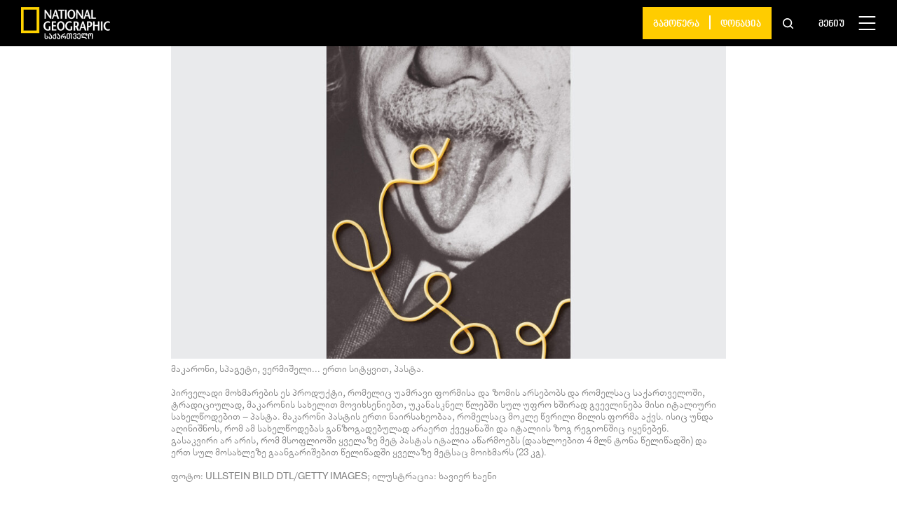

--- FILE ---
content_type: text/html; charset=UTF-8
request_url: https://nationalgeographic.ge/story/mecniereba-daghechili/
body_size: 23445
content:
<!doctype html>
<html lang="ka-GE">
  <head>
  <meta charset="utf-8">
  <meta http-equiv="x-ua-compatible" content="ie=edge">
  <meta name="viewport" content="width=device-width, initial-scale=1, shrink-to-fit=no">
  <link rel="apple-touch-icon" sizes="180x180" href="https://nationalgeographic.ge/app/themes/nationalgeographic/resources/assets/images/favicons/apple-touch-icon.png">
  <link rel="icon" href="https://nationalgeographic.ge/app/themes/nationalgeographic/resources/assets/images/favicons/favicon.png">
  <link rel="icon" type="image/png" sizes="32x32" href="https://nationalgeographic.ge/app/themes/nationalgeographic/resources/assets/images/favicons/favicon-32x32.png">
  <link rel="icon" type="image/png" sizes="16x16" href="https://nationalgeographic.ge/app/themes/nationalgeographic/resources/assets/images/favicons/favicon-16x16.png">
  <link rel="mask-icon" href="https://nationalgeographic.ge/app/themes/nationalgeographic/resources/assets/images/favicons/safari-pinned-tab.svg" color="#ffcc00">
  <link rel="shortcut icon" href="https://nationalgeographic.ge/app/themes/nationalgeographic/resources/assets/images/favicons/favicon.ico">
  <meta name="theme-color" content="#ffffff">
  <!-- Global site tag (gtag.js) - Google Analytics -->
  <script async src="https://www.googletagmanager.com/gtag/js?id=UA-163800216-1"></script>
  <script>
    window.dataLayer = window.dataLayer || [];
    function gtag(){dataLayer.push(arguments);}
    gtag('js', new Date());

    gtag('config', 'UA-163800216-1');
  </script>

  <meta name='robots' content='index, follow, max-image-preview:large, max-snippet:-1, max-video-preview:-1' />

	<!-- This site is optimized with the Yoast SEO plugin v19.14 - https://yoast.com/wordpress/plugins/seo/ -->
	<title>მეცნიერება, დაღეჭილი</title>
	<link rel="canonical" href="https://nationalgeographic.ge/story/mecniereba-daghechili/" />
	<meta property="og:locale" content="ka_GE" />
	<meta property="og:type" content="article" />
	<meta property="og:title" content="მეცნიერება, დაღეჭილი" />
	<meta property="og:description" content="ფიზიკის კანონზომიერებების ყოველდღიურ ცხოვრებაში გათვალისწინება ამ მეცნიერებას უფრო ხელშესახებს, ადვილად გადასახარშსა და შთამაგონებელსაც კი ხდის." />
	<meta property="og:url" content="https://nationalgeographic.ge/story/mecniereba-daghechili/" />
	<meta property="og:site_name" content="National Geographic Magazine - საქართველო" />
	<meta property="article:publisher" content="https://www.facebook.com/NatGeoMagazineGeorgia/" />
	<meta property="article:modified_time" content="2023-09-18T11:57:20+00:00" />
	<meta property="og:image" content="https://nationalgeographic.ge/app/uploads/2023/09/science-pasta-natgeo-javierjaen-2.jpg" />
	<meta property="og:image:width" content="1920" />
	<meta property="og:image:height" content="1080" />
	<meta property="og:image:type" content="image/jpeg" />
	<meta name="twitter:card" content="summary_large_image" />
	<meta name="twitter:site" content="@NatgeoGeorgia" />
	<meta name="twitter:label1" content="Est. reading time" />
	<meta name="twitter:data1" content="6 წუთი" />
	<script type="application/ld+json" class="yoast-schema-graph">{"@context":"https://schema.org","@graph":[{"@type":"WebPage","@id":"https://nationalgeographic.ge/story/mecniereba-daghechili/","url":"https://nationalgeographic.ge/story/mecniereba-daghechili/","name":"მეცნიერება, დაღეჭილი","isPartOf":{"@id":"https://nationalgeographic.ge/#website"},"primaryImageOfPage":{"@id":"https://nationalgeographic.ge/story/mecniereba-daghechili/#primaryimage"},"image":{"@id":"https://nationalgeographic.ge/story/mecniereba-daghechili/#primaryimage"},"thumbnailUrl":"https://nationalgeographic.ge/app/uploads/2023/09/science-pasta-natgeo-javierjaen-2.jpg","datePublished":"2023-09-09T09:14:52+00:00","dateModified":"2023-09-18T11:57:20+00:00","breadcrumb":{"@id":"https://nationalgeographic.ge/story/mecniereba-daghechili/#breadcrumb"},"inLanguage":"ka-GE","potentialAction":[{"@type":"ReadAction","target":["https://nationalgeographic.ge/story/mecniereba-daghechili/"]}]},{"@type":"ImageObject","inLanguage":"ka-GE","@id":"https://nationalgeographic.ge/story/mecniereba-daghechili/#primaryimage","url":"https://nationalgeographic.ge/app/uploads/2023/09/science-pasta-natgeo-javierjaen-2.jpg","contentUrl":"https://nationalgeographic.ge/app/uploads/2023/09/science-pasta-natgeo-javierjaen-2.jpg","width":1920,"height":1080,"caption":"მაკარონი, სპაგეტი, ვერმიშელი... ერთი სიტყვით, პასტა. პირველადი მოხმარების ეს პროდუქტი, რომელიც უამრავი ფორმისა და ზომის არსებობს და რომელსაც საქართველოში, ტრადიციულად, მაკარონის სახელით მოვიხსენიებთ, უკანასკნელ წლებში სულ უფრო ხშირად გვევლინება მისი იტალიური სახელწოდებით – პასტა. მაკარონი პასტის ერთი ნაირსახეობაა, რომელსაც მოკლე წვრილი მილის ფორმა აქვს. ისიც უნდა აღინიშნოს, რომ ამ სახელწოდებას განზოგადებულად არაერთ ქვეყანაში და იტალიის ზოგ რეგიონშიც იყენებენ. გასაკვირი არ არის, რომ მსოფლიოში ყველაზე მეტ პასტას იტალია აწარმოებს (დაახლოებით 4 მლნ ტონა წელიწადში) და ერთ სულ მოსახლეზე გაანგარიშებით წელიწადში ყველაზე მეტსაც მოიხმარს (23 კგ). ფოტო: ULLSTEIN BILD DTL/GETTY IMAGES; ილუსტრაცია: ხავიერ ხაენი"},{"@type":"BreadcrumbList","@id":"https://nationalgeographic.ge/story/mecniereba-daghechili/#breadcrumb","itemListElement":[{"@type":"ListItem","position":1,"name":"Home","item":"https://nationalgeographic.ge/"},{"@type":"ListItem","position":2,"name":"Stories","item":"https://nationalgeographic.ge/story/"},{"@type":"ListItem","position":3,"name":"მეცნიერება, დაღეჭილი"}]},{"@type":"WebSite","@id":"https://nationalgeographic.ge/#website","url":"https://nationalgeographic.ge/","name":"National Geographic Magazine - საქართველო","description":"იკითხეთ National Geographic ქართულად! ეწვიეთ ჩვენს ვებგვერდს, იმოგზაურეთ საინტერესო ამბების სამყაროში და ისიამოვნეთ უნიკალური ფოტოებით.","publisher":{"@id":"https://nationalgeographic.ge/#organization"},"potentialAction":[{"@type":"SearchAction","target":{"@type":"EntryPoint","urlTemplate":"https://nationalgeographic.ge/?s={search_term_string}"},"query-input":"required name=search_term_string"}],"inLanguage":"ka-GE"},{"@type":"Organization","@id":"https://nationalgeographic.ge/#organization","name":"National Geographic Magazine - საქართველო","url":"https://nationalgeographic.ge/","logo":{"@type":"ImageObject","inLanguage":"ka-GE","@id":"https://nationalgeographic.ge/#/schema/logo/image/","url":"https://nationalgeographic.ge/app/uploads/2020/04/NG-1.png","contentUrl":"https://nationalgeographic.ge/app/uploads/2020/04/NG-1.png","width":149,"height":54,"caption":"National Geographic Magazine - საქართველო"},"image":{"@id":"https://nationalgeographic.ge/#/schema/logo/image/"},"sameAs":["https://www.instagram.com/natgeogeorgia/","https://www.youtube.com/channel/UCjr6ALs4bHs3UJryL6YsFLg?view_as=subscriber","https://www.facebook.com/NatGeoMagazineGeorgia/","https://twitter.com/NatgeoGeorgia"]}]}</script>
	<!-- / Yoast SEO plugin. -->


<link rel='dns-prefetch' href='//code.jquery.com' />
<script type="text/javascript">
window._wpemojiSettings = {"baseUrl":"https:\/\/s.w.org\/images\/core\/emoji\/14.0.0\/72x72\/","ext":".png","svgUrl":"https:\/\/s.w.org\/images\/core\/emoji\/14.0.0\/svg\/","svgExt":".svg","source":{"concatemoji":"https:\/\/nationalgeographic.ge\/wp\/wp-includes\/js\/wp-emoji-release.min.js?ver=6.1.1"}};
/*! This file is auto-generated */
!function(e,a,t){var n,r,o,i=a.createElement("canvas"),p=i.getContext&&i.getContext("2d");function s(e,t){var a=String.fromCharCode,e=(p.clearRect(0,0,i.width,i.height),p.fillText(a.apply(this,e),0,0),i.toDataURL());return p.clearRect(0,0,i.width,i.height),p.fillText(a.apply(this,t),0,0),e===i.toDataURL()}function c(e){var t=a.createElement("script");t.src=e,t.defer=t.type="text/javascript",a.getElementsByTagName("head")[0].appendChild(t)}for(o=Array("flag","emoji"),t.supports={everything:!0,everythingExceptFlag:!0},r=0;r<o.length;r++)t.supports[o[r]]=function(e){if(p&&p.fillText)switch(p.textBaseline="top",p.font="600 32px Arial",e){case"flag":return s([127987,65039,8205,9895,65039],[127987,65039,8203,9895,65039])?!1:!s([55356,56826,55356,56819],[55356,56826,8203,55356,56819])&&!s([55356,57332,56128,56423,56128,56418,56128,56421,56128,56430,56128,56423,56128,56447],[55356,57332,8203,56128,56423,8203,56128,56418,8203,56128,56421,8203,56128,56430,8203,56128,56423,8203,56128,56447]);case"emoji":return!s([129777,127995,8205,129778,127999],[129777,127995,8203,129778,127999])}return!1}(o[r]),t.supports.everything=t.supports.everything&&t.supports[o[r]],"flag"!==o[r]&&(t.supports.everythingExceptFlag=t.supports.everythingExceptFlag&&t.supports[o[r]]);t.supports.everythingExceptFlag=t.supports.everythingExceptFlag&&!t.supports.flag,t.DOMReady=!1,t.readyCallback=function(){t.DOMReady=!0},t.supports.everything||(n=function(){t.readyCallback()},a.addEventListener?(a.addEventListener("DOMContentLoaded",n,!1),e.addEventListener("load",n,!1)):(e.attachEvent("onload",n),a.attachEvent("onreadystatechange",function(){"complete"===a.readyState&&t.readyCallback()})),(e=t.source||{}).concatemoji?c(e.concatemoji):e.wpemoji&&e.twemoji&&(c(e.twemoji),c(e.wpemoji)))}(window,document,window._wpemojiSettings);
</script>
<style type="text/css">
img.wp-smiley,
img.emoji {
	display: inline !important;
	border: none !important;
	box-shadow: none !important;
	height: 1em !important;
	width: 1em !important;
	margin: 0 0.07em !important;
	vertical-align: -0.1em !important;
	background: none !important;
	padding: 0 !important;
}
</style>
	<link rel='stylesheet' id='advanced-rich-text-tools-css' href='https://nationalgeographic.ge/app/plugins/advanced-rich-text-tools/index.css?ver=1600254343' type='text/css' media='all' />
<link rel='stylesheet' id='wp-block-library-css' href='https://nationalgeographic.ge/wp/wp-includes/css/dist/block-library/style.min.css?ver=6.1.1' type='text/css' media='all' />
<link rel='stylesheet' id='classic-theme-styles-css' href='https://nationalgeographic.ge/wp/wp-includes/css/classic-themes.min.css?ver=1' type='text/css' media='all' />
<style id='global-styles-inline-css' type='text/css'>
body{--wp--preset--color--black: #000000;--wp--preset--color--cyan-bluish-gray: #abb8c3;--wp--preset--color--white: #ffffff;--wp--preset--color--pale-pink: #f78da7;--wp--preset--color--vivid-red: #cf2e2e;--wp--preset--color--luminous-vivid-orange: #ff6900;--wp--preset--color--luminous-vivid-amber: #fcb900;--wp--preset--color--light-green-cyan: #7bdcb5;--wp--preset--color--vivid-green-cyan: #00d084;--wp--preset--color--pale-cyan-blue: #8ed1fc;--wp--preset--color--vivid-cyan-blue: #0693e3;--wp--preset--color--vivid-purple: #9b51e0;--wp--preset--color--custom-gray: #EEEEEE;--wp--preset--color--custom-yellow: #FFCE05;--wp--preset--gradient--vivid-cyan-blue-to-vivid-purple: linear-gradient(135deg,rgba(6,147,227,1) 0%,rgb(155,81,224) 100%);--wp--preset--gradient--light-green-cyan-to-vivid-green-cyan: linear-gradient(135deg,rgb(122,220,180) 0%,rgb(0,208,130) 100%);--wp--preset--gradient--luminous-vivid-amber-to-luminous-vivid-orange: linear-gradient(135deg,rgba(252,185,0,1) 0%,rgba(255,105,0,1) 100%);--wp--preset--gradient--luminous-vivid-orange-to-vivid-red: linear-gradient(135deg,rgba(255,105,0,1) 0%,rgb(207,46,46) 100%);--wp--preset--gradient--very-light-gray-to-cyan-bluish-gray: linear-gradient(135deg,rgb(238,238,238) 0%,rgb(169,184,195) 100%);--wp--preset--gradient--cool-to-warm-spectrum: linear-gradient(135deg,rgb(74,234,220) 0%,rgb(151,120,209) 20%,rgb(207,42,186) 40%,rgb(238,44,130) 60%,rgb(251,105,98) 80%,rgb(254,248,76) 100%);--wp--preset--gradient--blush-light-purple: linear-gradient(135deg,rgb(255,206,236) 0%,rgb(152,150,240) 100%);--wp--preset--gradient--blush-bordeaux: linear-gradient(135deg,rgb(254,205,165) 0%,rgb(254,45,45) 50%,rgb(107,0,62) 100%);--wp--preset--gradient--luminous-dusk: linear-gradient(135deg,rgb(255,203,112) 0%,rgb(199,81,192) 50%,rgb(65,88,208) 100%);--wp--preset--gradient--pale-ocean: linear-gradient(135deg,rgb(255,245,203) 0%,rgb(182,227,212) 50%,rgb(51,167,181) 100%);--wp--preset--gradient--electric-grass: linear-gradient(135deg,rgb(202,248,128) 0%,rgb(113,206,126) 100%);--wp--preset--gradient--midnight: linear-gradient(135deg,rgb(2,3,129) 0%,rgb(40,116,252) 100%);--wp--preset--duotone--dark-grayscale: url('#wp-duotone-dark-grayscale');--wp--preset--duotone--grayscale: url('#wp-duotone-grayscale');--wp--preset--duotone--purple-yellow: url('#wp-duotone-purple-yellow');--wp--preset--duotone--blue-red: url('#wp-duotone-blue-red');--wp--preset--duotone--midnight: url('#wp-duotone-midnight');--wp--preset--duotone--magenta-yellow: url('#wp-duotone-magenta-yellow');--wp--preset--duotone--purple-green: url('#wp-duotone-purple-green');--wp--preset--duotone--blue-orange: url('#wp-duotone-blue-orange');--wp--preset--font-size--small: 13px;--wp--preset--font-size--medium: 20px;--wp--preset--font-size--large: 36px;--wp--preset--font-size--x-large: 42px;--wp--preset--spacing--20: 0.44rem;--wp--preset--spacing--30: 0.67rem;--wp--preset--spacing--40: 1rem;--wp--preset--spacing--50: 1.5rem;--wp--preset--spacing--60: 2.25rem;--wp--preset--spacing--70: 3.38rem;--wp--preset--spacing--80: 5.06rem;}:where(.is-layout-flex){gap: 0.5em;}body .is-layout-flow > .alignleft{float: left;margin-inline-start: 0;margin-inline-end: 2em;}body .is-layout-flow > .alignright{float: right;margin-inline-start: 2em;margin-inline-end: 0;}body .is-layout-flow > .aligncenter{margin-left: auto !important;margin-right: auto !important;}body .is-layout-constrained > .alignleft{float: left;margin-inline-start: 0;margin-inline-end: 2em;}body .is-layout-constrained > .alignright{float: right;margin-inline-start: 2em;margin-inline-end: 0;}body .is-layout-constrained > .aligncenter{margin-left: auto !important;margin-right: auto !important;}body .is-layout-constrained > :where(:not(.alignleft):not(.alignright):not(.alignfull)){max-width: var(--wp--style--global--content-size);margin-left: auto !important;margin-right: auto !important;}body .is-layout-constrained > .alignwide{max-width: var(--wp--style--global--wide-size);}body .is-layout-flex{display: flex;}body .is-layout-flex{flex-wrap: wrap;align-items: center;}body .is-layout-flex > *{margin: 0;}:where(.wp-block-columns.is-layout-flex){gap: 2em;}.has-black-color{color: var(--wp--preset--color--black) !important;}.has-cyan-bluish-gray-color{color: var(--wp--preset--color--cyan-bluish-gray) !important;}.has-white-color{color: var(--wp--preset--color--white) !important;}.has-pale-pink-color{color: var(--wp--preset--color--pale-pink) !important;}.has-vivid-red-color{color: var(--wp--preset--color--vivid-red) !important;}.has-luminous-vivid-orange-color{color: var(--wp--preset--color--luminous-vivid-orange) !important;}.has-luminous-vivid-amber-color{color: var(--wp--preset--color--luminous-vivid-amber) !important;}.has-light-green-cyan-color{color: var(--wp--preset--color--light-green-cyan) !important;}.has-vivid-green-cyan-color{color: var(--wp--preset--color--vivid-green-cyan) !important;}.has-pale-cyan-blue-color{color: var(--wp--preset--color--pale-cyan-blue) !important;}.has-vivid-cyan-blue-color{color: var(--wp--preset--color--vivid-cyan-blue) !important;}.has-vivid-purple-color{color: var(--wp--preset--color--vivid-purple) !important;}.has-black-background-color{background-color: var(--wp--preset--color--black) !important;}.has-cyan-bluish-gray-background-color{background-color: var(--wp--preset--color--cyan-bluish-gray) !important;}.has-white-background-color{background-color: var(--wp--preset--color--white) !important;}.has-pale-pink-background-color{background-color: var(--wp--preset--color--pale-pink) !important;}.has-vivid-red-background-color{background-color: var(--wp--preset--color--vivid-red) !important;}.has-luminous-vivid-orange-background-color{background-color: var(--wp--preset--color--luminous-vivid-orange) !important;}.has-luminous-vivid-amber-background-color{background-color: var(--wp--preset--color--luminous-vivid-amber) !important;}.has-light-green-cyan-background-color{background-color: var(--wp--preset--color--light-green-cyan) !important;}.has-vivid-green-cyan-background-color{background-color: var(--wp--preset--color--vivid-green-cyan) !important;}.has-pale-cyan-blue-background-color{background-color: var(--wp--preset--color--pale-cyan-blue) !important;}.has-vivid-cyan-blue-background-color{background-color: var(--wp--preset--color--vivid-cyan-blue) !important;}.has-vivid-purple-background-color{background-color: var(--wp--preset--color--vivid-purple) !important;}.has-black-border-color{border-color: var(--wp--preset--color--black) !important;}.has-cyan-bluish-gray-border-color{border-color: var(--wp--preset--color--cyan-bluish-gray) !important;}.has-white-border-color{border-color: var(--wp--preset--color--white) !important;}.has-pale-pink-border-color{border-color: var(--wp--preset--color--pale-pink) !important;}.has-vivid-red-border-color{border-color: var(--wp--preset--color--vivid-red) !important;}.has-luminous-vivid-orange-border-color{border-color: var(--wp--preset--color--luminous-vivid-orange) !important;}.has-luminous-vivid-amber-border-color{border-color: var(--wp--preset--color--luminous-vivid-amber) !important;}.has-light-green-cyan-border-color{border-color: var(--wp--preset--color--light-green-cyan) !important;}.has-vivid-green-cyan-border-color{border-color: var(--wp--preset--color--vivid-green-cyan) !important;}.has-pale-cyan-blue-border-color{border-color: var(--wp--preset--color--pale-cyan-blue) !important;}.has-vivid-cyan-blue-border-color{border-color: var(--wp--preset--color--vivid-cyan-blue) !important;}.has-vivid-purple-border-color{border-color: var(--wp--preset--color--vivid-purple) !important;}.has-vivid-cyan-blue-to-vivid-purple-gradient-background{background: var(--wp--preset--gradient--vivid-cyan-blue-to-vivid-purple) !important;}.has-light-green-cyan-to-vivid-green-cyan-gradient-background{background: var(--wp--preset--gradient--light-green-cyan-to-vivid-green-cyan) !important;}.has-luminous-vivid-amber-to-luminous-vivid-orange-gradient-background{background: var(--wp--preset--gradient--luminous-vivid-amber-to-luminous-vivid-orange) !important;}.has-luminous-vivid-orange-to-vivid-red-gradient-background{background: var(--wp--preset--gradient--luminous-vivid-orange-to-vivid-red) !important;}.has-very-light-gray-to-cyan-bluish-gray-gradient-background{background: var(--wp--preset--gradient--very-light-gray-to-cyan-bluish-gray) !important;}.has-cool-to-warm-spectrum-gradient-background{background: var(--wp--preset--gradient--cool-to-warm-spectrum) !important;}.has-blush-light-purple-gradient-background{background: var(--wp--preset--gradient--blush-light-purple) !important;}.has-blush-bordeaux-gradient-background{background: var(--wp--preset--gradient--blush-bordeaux) !important;}.has-luminous-dusk-gradient-background{background: var(--wp--preset--gradient--luminous-dusk) !important;}.has-pale-ocean-gradient-background{background: var(--wp--preset--gradient--pale-ocean) !important;}.has-electric-grass-gradient-background{background: var(--wp--preset--gradient--electric-grass) !important;}.has-midnight-gradient-background{background: var(--wp--preset--gradient--midnight) !important;}.has-small-font-size{font-size: var(--wp--preset--font-size--small) !important;}.has-medium-font-size{font-size: var(--wp--preset--font-size--medium) !important;}.has-large-font-size{font-size: var(--wp--preset--font-size--large) !important;}.has-x-large-font-size{font-size: var(--wp--preset--font-size--x-large) !important;}
.wp-block-navigation a:where(:not(.wp-element-button)){color: inherit;}
:where(.wp-block-columns.is-layout-flex){gap: 2em;}
.wp-block-pullquote{font-size: 1.5em;line-height: 1.6;}
</style>
<link rel='stylesheet' id='contact-form-7-css' href='https://nationalgeographic.ge/app/plugins/contact-form-7/includes/css/styles.css?ver=5.7.2' type='text/css' media='all' />
<link rel='stylesheet' id='dashicons-css' href='https://nationalgeographic.ge/wp/wp-includes/css/dashicons.min.css?ver=6.1.1' type='text/css' media='all' />
<link rel='stylesheet' id='post-views-counter-frontend-css' href='https://nationalgeographic.ge/app/plugins/post-views-counter/css/frontend.min.css?ver=1.3.12' type='text/css' media='all' />
<link rel='stylesheet' id='sage/main.css-css' href='https://nationalgeographic.ge/app/themes/nationalgeographic/dist/styles/main_487991d213235da4217d.css' type='text/css' media='all' />
<script type='text/javascript' src='https://code.jquery.com/jquery-3.4.1.min.js?ver=6.1.1' id='jquery-js'></script>
<script type='text/javascript' src='https://code.jquery.com/jquery-migrate-1.4.1.min.js?ver=6.1.1' id='jquery_migrate-js'></script>
<link rel="https://api.w.org/" href="https://nationalgeographic.ge/wp-json/" /><link rel="alternate" type="application/json" href="https://nationalgeographic.ge/wp-json/wp/v2/story/21401" /><link rel="EditURI" type="application/rsd+xml" title="RSD" href="https://nationalgeographic.ge/wp/xmlrpc.php?rsd" />
<link rel="wlwmanifest" type="application/wlwmanifest+xml" href="https://nationalgeographic.ge/wp/wp-includes/wlwmanifest.xml" />
<meta name="generator" content="WordPress 6.1.1" />
<link rel='shortlink' href='https://nationalgeographic.ge/?p=21401' />
<link rel="alternate" type="application/json+oembed" href="https://nationalgeographic.ge/wp-json/oembed/1.0/embed?url=https%3A%2F%2Fnationalgeographic.ge%2Fstory%2Fmecniereba-daghechili%2F" />
<link rel="alternate" type="text/xml+oembed" href="https://nationalgeographic.ge/wp-json/oembed/1.0/embed?url=https%3A%2F%2Fnationalgeographic.ge%2Fstory%2Fmecniereba-daghechili%2F&#038;format=xml" />
<meta name="framework" content="Redux 4.3.9" /><script async src="https://securepubads.g.doubleclick.net/tag/js/gpt.js"></script>
<script>
  window.googletag = window.googletag || {cmd: []};
  googletag.cmd.push(function() {
    googletag.defineSlot('/85293605/NatGeo_Footer_300x250', [300, 250], 'div-gpt-ad-1590400162188-0').addService(googletag.pubads());
    googletag.pubads().enableSingleRequest();
    googletag.enableServices();
  });
</script>


<script src="https://cdn.admixer.net/scripts3/loader2.js" async
        data-inv="//inv-nets.admixer.net/"
        data-r="single"
                              data-sender="admixer"
        data-bundle="desktop"></script>
<script type='text/javascript'>
(window.globalAmlAds = window.globalAmlAds || []).push(function() {
globalAml.defineSlot({z: 'b11e629e-4c27-49e4-9279-1dccba08d539', ph: 'admixer_b11e629e4c2749e492791dccba08d539_zone_61209_sect_18021_site_13472', i: 'inv-nets', s:'82e9c354-01af-4d4a-b3e0-17ca260e13d5', sender: 'admixer'});
globalAml.singleRequest("admixer");});
</script>

<script type='text/javascript'>
(window.globalAmlAds = window.globalAmlAds || []).push(function() {
globalAml.defineSlot({z: 'bf0c76b2-c29c-486f-855b-c2d52b7ce38f', ph: 'admixer_bf0c76b2c29c486f855bc2d52b7ce38f_zone_62743_sect_18021_site_13472', i: 'inv-nets', s:'82e9c354-01af-4d4a-b3e0-17ca260e13d5', sender: 'admixer'});
globalAml.singleRequest("admixer");});
</script>



<!--  ADMIXER  Initialization code -->
<script type='text/javascript'>

(window.globalAmlAds = window.globalAmlAds || []).push(function() {

globalAml.defineSlot({z: 'bf0c76b2-c29c-486f-855b-c2d52b7ce38f', ph: 'admixer_bf0c76b2c29c486f855bc2d52b7ce38f_zone_62743_sect_18021_site_13472', i: 'inv-nets', s:'82e9c354-01af-4d4a-b3e0-17ca260e13d5', sender: 'admixer'});

globalAml.singleRequest("admixer");});

</script></head>
  <body class="story-template-default single single-story postid-21401 mecniereba-daghechili app-data index-data singular-data single-data single-story-data single-story-mecniereba-daghechili-data">
    <div id="modalOutdatedBrowser" class="uk-modal" uk-modal>
    <div class="wi-modal">
      <div class="wi-modal-boxes">
        <div class="wi-modal-box-1">
            <p class="wi-donation-success uk-text-center">თქვენ სარგებლობთ ბრაუზერის ძალიან ძველი ვერსიით, რის გამოც ჩვენი ვებგვერდი შესაძლოა სრულად ვერ ჩამოიტვირთოს. <br> გირჩევთ, განაახლოთ ბრაუზერი.</p>
        </div>
          <div class="wi-close-box uk-position-top-right">
              <a href="javascript:void(0)" class="wi-contact-notification-close steps-continue__active steps-continue__btn"><svg version="1.1" id="Capa_1" xmlns="http://www.w3.org/2000/svg" xmlns:xlink="http://www.w3.org/1999/xlink" x="0px" y="0px"
	 viewBox="0 0 512.001 512.001" style="enable-background:new 0 0 512.001 512.001;" xml:space="preserve"><path d="M284.286,256.002L506.143,34.144c7.811-7.811,7.811-20.475,0-28.285c-7.811-7.81-20.475-7.811-28.285,0L256,227.717
			L34.143,5.859c-7.811-7.811-20.475-7.811-28.285,0c-7.81,7.811-7.811,20.475,0,28.285l221.857,221.857L5.858,477.859
			c-7.811,7.811-7.811,20.475,0,28.285c3.905,3.905,9.024,5.857,14.143,5.857c5.119,0,10.237-1.952,14.143-5.857L256,284.287
			l221.857,221.857c3.905,3.905,9.024,5.857,14.143,5.857s10.237-1.952,14.143-5.857c7.811-7.811,7.811-20.475,0-28.285
			L284.286,256.002z"/></svg>
              </a>
          </div>
      </div>
    </div>
</div>

<script>
	function setCookie(cname, cvalue, exdays) {
		var d = new Date();
		d.setTime(d.getTime() + (exdays*24*60*60*1000));
		var expires = "expires="+ d.toUTCString();
		document.cookie = cname + "=" + cvalue + ";" + expires + ";path=/";
	}

	function getCookie(cname) {
		var name = cname + "=";
		var decodedCookie = decodeURIComponent(document.cookie);
		var ca = decodedCookie.split(';');
		for(var i = 0; i <ca.length; i++) {
			var c = ca[i];
			while (c.charAt(0) == ' ') {
			  c = c.substring(1);
			}
			if (c.indexOf(name) == 0) {
			  return c.substring(name.length, c.length);
			}
		}
		return "";
	}
</script>
<script>

	BrowserDetect = (function() {
		// script settings
		var options = {
			osVersion: true,
			minorBrowserVersion: true
		};

		// browser data
		var browserData = {
			browsers: {
				chrome: uaMatch(/Chrome\/([0-9\.]*)/),
				firefox: uaMatch(/Firefox\/([0-9\.]*)/),
				safari: uaMatch(/Version\/([0-9\.]*).*Safari/),
				opera: uaMatch(/Opera\/.*Version\/([0-9\.]*)/, /Opera\/([0-9\.]*)/),
				msie: uaMatch(/MSIE ([0-9\.]*)/, /Trident.*rv:([0-9\.]*)/)
			},
			engines: {
				webkit: uaContains('AppleWebKit'),
				trident: uaMatch(/(MSIE|Trident)/),
				gecko: uaContains('Gecko'),
				presto: uaContains('Presto')
			},
			platforms: {
				win: uaMatch(/Windows NT ([0-9\.]*)/),
				mac: uaMatch(/Mac OS X ([0-9_\.]*)/),
				linux: uaContains('X11', 'Linux')
			}
		};

		// perform detection
		var ua = navigator.userAgent;
		var detectData = {
			platform: detectItem(browserData.platforms),
			browser: detectItem(browserData.browsers),
			engine: detectItem(browserData.engines)
		};

		// private functions
		function uaMatch(regExp, altReg) {
			return function() {
				var result = regExp.exec(ua) || altReg && altReg.exec(ua);
				return result && result[1];
			};
		}
		function uaContains(word) {
			var args = Array.prototype.slice.apply(arguments);
			return function() {
				for(var i = 0; i < args.length; i++) {
					if(ua.indexOf(args[i]) < 0) {
						return;
					}
				}
				return true;
			};
		}
		function detectItem(items) {
			var detectedItem = null, itemName, detectValue;
			for(itemName in items) {
				if(items.hasOwnProperty(itemName)) {
					detectValue = items[itemName]();
					if(detectValue) {
						return {
							name: itemName,
							value: detectValue
						};
					}
				}
			}
		}

		// add classes to root element
		(function() {
			// helper functions
			var addClass = function(cls) {
				var html = document.documentElement;
				html.className += (html.className ? ' ' : '') + cls;
			};
			var getVersion = function(ver) {
				return typeof ver === 'string' ? ver.replace(/\./g, '_') : 'unknown';
			};

			// add classes
			if(detectData.platform) {
				addClass(detectData.platform.name);
				if(options.osVersion) {
					addClass(detectData.platform.name + '-' + getVersion(detectData.platform.value));
				}
			}
			if(detectData.engine) {
				addClass(detectData.engine.name);
			}
			if(detectData.browser) {
				addClass(detectData.browser.name);
				addClass(detectData.browser.name + '-' + parseInt(detectData.browser.value, 10));
				if(options.minorBrowserVersion) {
					addClass(detectData.browser.name + '-' + getVersion(detectData.browser.value));
				}
			}
		}());

		// export detection information
		return detectData;
	}());

	var minimalVersion = {
		chrome : 70,
		firefox : 60,
		safari : 9,
		opera : 7,
		msie : 11,
	}
	
	console.log(BrowserDetect);

	if( !getCookie('isNotifiedBrowser') ) {
		if( minimalVersion[BrowserDetect.browser.name] > parseInt(BrowserDetect.browser.value,10) || !!navigator.userAgent.match(/Trident/g) || !!navigator.userAgent.match(/MSIE/g) ) {
			console.log("browser not supported");
			$('#modalOutdatedBrowser').addClass('wi-modal-custom-show');
			setCookie( 'isNotifiedBrowser', true );
		}
	}

    $('.wi-close-box').on('click', function() {
		$('#modalOutdatedBrowser').removeClass('wi-modal-custom-show');
		$('#modalOutdatedBrowser').addClass('uk-hidden');
    });

</script>

<style>
	.wi-modal {
		position: absolute!important;
		top: 50%!important;
		left: 50%;
		transform: translate(-50%, -50%)!important;
		width: calc( 100% - 16px );
		box-sizing: border-box;
		padding-top: 65px;
		padding-left: 50px;
		padding-right: 50px;
		padding-bottom: 45px;
		display: inline-block;
		background-color: #f2f2f2;
		max-width: 600px!important;
	}
	@media (max-width: 639px) {
		.wi-modal {
			padding-top: 40px;
			padding-bottom: 20px;
		}
	}
	.wi-close-box {
		top: 10px;
		right: 15px;
	}
	.wi-contact-notification-close svg {
		width: 12px;
		height: 12px;
	}
	.wi-modal-custom-show {
		display: block!important;
		opacity: 1!important;
	}
	.wi-modal-custom-show .uk-modal-dialog {
		opacity: 1!important;
	}
</style>    <!-- FACEBOOK API -->
<div id="fb-root"></div>
<script>
  (function(d, s, id){
     var js, fjs = d.getElementsByTagName(s)[0];
     if (d.getElementById(id)) {return;}
     js = d.createElement(s); js.id = id;
     js.src = "https://connect.facebook.net/ka_GE/sdk.js#version=v4.0&appId=2445110359134223";
     fjs.parentNode.insertBefore(js, fjs);
   }(document, 'script', 'facebook-jssdk'));
</script>

<!--  TWITTER API -->
<script>!function(d,s,id){var js,fjs=d.getElementsByTagName(s)[0],p=/^http:/.test(d.location)?'http':'https';if(!d.getElementById(id)){js=d.createElement(s);js.id=id;js.src=p+'://platform.twitter.com/widgets.js';fjs.parentNode.insertBefore(js,fjs);}}(document, 'script', 'twitter-wjs');</script>        <header class="header makeBlack">
  <div class="p-v-lg-10 p-h-lg-30 p-xs-10 uk-position-relative">
    <div class="uk-flex uk-flex-between uk-flex-middle">

      
      <div class="logo p-r-xs-20">
                <figure class="m-b-xs-0 logo-box">
                    <a href="/">
            <img class="wi-ratio-img logo-img" src="https://nationalgeographic.ge/app/themes/nationalgeographic/dist/images/ng-logo-2fl_d11854d07e0cf055963e.png" alt="">
          </a>
                  </figure>
        
      </div>
      

      

      <div class="donation-and-menu">
        <div class="uk-flex uk-flex-middle uk-flex-center">

                      
                          <div class="donation m-r-xs-16 uk-visible uk-flex uk-flex-middle">
                <a class="donation__text ninoMtavruli donation-after " href="https://subscribe.nationalgeographic.ge/" target="">გამოწერა</a>
              </div>
            
            
          
                      
                          <div class="donation m-r-xs-16 uk-visible uk-flex uk-flex-middle">
                <a class="donation__text ninoMtavruli " href="https://subscribe.nationalgeographic.ge/donation/" target="">დონაცია</a>
              </div>
            
            
          
          
          <div class="search pointer m-r-xl-46 m-r-lg-36 m-r-xs-30 uk-visible@m">
            <a class="search__item" href="#search-full" uk-toggle>
              <img class="search__icon " src="https://nationalgeographic.ge/app/themes/nationalgeographic/dist/images/search-icon_221f09f1e35ab29dba8e.svg" uk-svg>
            </a>
          </div>
          <div id="search-full" class="uk-modal-full uk-modal" uk-modal>
            <div class="uk-modal-dialog uk-flex uk-flex-center uk-flex-middle modal-bg" uk-height-viewport>
                <button class="uk-modal-close-full" type="button" uk-close></button>
                <form class="uk-search uk-search-large uk-flex uk-flex-middle p-xs-20" action="/">
                    <input class="uk-search-input uk-text-center m-r-xs-20" type="search" name="s" value="" placeholder="ძიება..." autofocus>
                    <button class="pointer" type="submit"><img class="search__icon" src="https://nationalgeographic.ge/app/themes/nationalgeographic/dist/images/search-icon_221f09f1e35ab29dba8e.svg" uk-svg></button>
                </form>
            </div>
          </div>
          


          
          <div class="menu">
            
            <div class="menu-button">
              <a class="uk-flex uk-flex-middle" href="#nav-full" uk-toggle >

              
                                  <div class="menu-button__text ninoMtavruli m-r-xs-20 uk-visible@m inverse-color">
                    მენიუ
                  </div>
                

                <div>
                  <img class="menu-button__icon " src="https://nationalgeographic.ge/app/themes/nationalgeographic/dist/images/menu_54c2bc3d4d188016ee24.svg" uk-svg>
                </div>
              </a>
            </div>
            
          </div>

          
           <nav id="nav-full" class="uk-modal-full uk-modal black-bg" uk-modal>
             <div class="uk-modal-dialog p-t-xl-154 p-t-lg-90 p-t-xs-60 uk-flex uk-flex-wrap uk-flex-between black-bg" uk-height-viewport>
                
                <div class="search pointer search-mobile m-r-xl-46 m-r-lg-36 m-r-xs-30 uk-hidden@m">
                  <a class="search__item" href="#search-full" uk-toggle>
                    <img class="search__icon" src="https://nationalgeographic.ge/app/themes/nationalgeographic/dist/images/search-icon_221f09f1e35ab29dba8e.svg" uk-svg>
                  </a>
                </div>
                <div id="search-full" class="uk-modal-full uk-modal" uk-modal>
                  <div class="uk-modal-dialog uk-flex uk-flex-center uk-flex-middle modal-bg" uk-height-viewport>
                      <button class="uk-modal-close-full" type="button" uk-close></button>
                      <form class="uk-search uk-search-large uk-flex uk-flex-middle p-xs-20" action="/">
                          <input class="uk-search-input uk-text-center m-r-xs-20" type="search" name="s" value="" placeholder="ძიება..." autofocus>
                          <button class="pointer" type="submit"><img class="search__icon" src="https://nationalgeographic.ge/app/themes/nationalgeographic/dist/images/search-icon_221f09f1e35ab29dba8e.svg" uk-svg></button>
                      </form>
                  </div>
                </div>
                
                <button class="uk-modal-close-full" type="button" uk-close></button>
              <div class="nav-grid uk-flex uk-flex-wrap">
                <div class="uk-width-2-5@m uk-width-1-1 nav-left p-l-xl-115 p-l-lg-80 p-l-md-60 p-l-sm-40 p-l-xs-20 p-r-md-0 p-r-sm-40 p-r-xs-20">
                                      <ul class="uk-nav-primary uk-nav-parent-icon" uk-nav>

                        <li class="nav-title m-b-md-40 m-b-xs-20 p-b-md-20 p-t-xs-4 ">ჟურნალი</li>

                      
                        <li class="  nav-item" >
                          <a href="https://nationalgeographic.ge/">მთავარი გვერდი
                                                      </a>
                                                  </li>

                      
                        <li class="uk-parent uk-position-relative  nav-item" >
                          <a href="http://www.nationalgeographic.ge/magazine/">ჟურნალი
                                                          <span uk-icon="triangle-down" class="uk-icon"><svg width="30" height="30" viewBox="0 0 20 20" xmlns="http://www.w3.org/2000/svg" data-svg="triangle-down">
                                <polygon points="5 7 15 7 10 12"></polygon></svg>
                              </span>
                                                      </a>
                                                      <ul class="uk-nav-sub">
                                                              <li class=" subnav-item"><a href="https://nationalgeographic.ge/category/redaqtoris-sveti/">რედაქტორის სვეტი</a></li>
                                                              <li class=" subnav-item"><a href="https://nationalgeographic.ge/category/vrceli-statiebi/">ვრცელი სტატიები</a></li>
                                                              <li class=" subnav-item"><a href="https://nationalgeographic.ge/category/tvalsachino/">თვალსაჩინო</a></li>
                                                              <li class=" subnav-item"><a href="https://nationalgeographic.ge/category/mini-features/">მოკლე სტატიები</a></li>
                                                              <li class=" subnav-item"><a href="https://nationalgeographic.ge/category/focus/">ფოკუსში</a></li>
                                                              <li class=" subnav-item"><a href="https://nationalgeographic.ge/category/essey/">ესეი</a></li>
                                                              <li class=" subnav-item"><a href="https://nationalgeographic.ge/category/khma/">ხმა</a></li>
                                                              <li class=" subnav-item"><a href="https://nationalgeographic.ge/category/sheni-kadri/">შენი კადრი</a></li>
                                                              <li class=" subnav-item"><a href="https://nationalgeographic.ge/category/instagrami/">ინსტაგრამი</a></li>
                                                              <li class=" subnav-item"><a href="https://nationalgeographic.ge/category/retro/">რეტრო</a></li>
                                                          </ul>
                                                  </li>

                      
                        <li class="uk-parent uk-position-relative  nav-item" >
                          <a href="#">ასევე წაიკითხეთ
                                                          <span uk-icon="triangle-down" class="uk-icon"><svg width="30" height="30" viewBox="0 0 20 20" xmlns="http://www.w3.org/2000/svg" data-svg="triangle-down">
                                <polygon points="5 7 15 7 10 12"></polygon></svg>
                              </span>
                                                      </a>
                                                      <ul class="uk-nav-sub">
                                                              <li class=" subnav-item"><a href="https://nationalgeographic.ge/category/saimijo-statiebi/">სარეკლამო სტატიები</a></li>
                                                              <li class=" subnav-item"><a href="https://nationalgeographic.ge/category/el-statiebi/">ელ. სტატიები</a></li>
                                                              <li class=" subnav-item"><a href="https://nationalgeographic.ge/category/saintereso-paktebi/">საინტერესო ფაქტები</a></li>
                                                              <li class=" subnav-item"><a href="https://nationalgeographic.ge/category/ganckhadebebi/">განცხადებები | სიახლეები</a></li>
                                                          </ul>
                                                  </li>

                      
                        <li class="uk-parent uk-position-relative  nav-item" >
                          <a href="#">ჩვენ შესახებ
                                                          <span uk-icon="triangle-down" class="uk-icon"><svg width="30" height="30" viewBox="0 0 20 20" xmlns="http://www.w3.org/2000/svg" data-svg="triangle-down">
                                <polygon points="5 7 15 7 10 12"></polygon></svg>
                              </span>
                                                      </a>
                                                      <ul class="uk-nav-sub">
                                                              <li class=" subnav-item"><a href="https://nationalgeographic.ge/chven-shesakheb/">NGM - საქართველო</a></li>
                                                              <li class=" subnav-item"><a href="https://nationalgeographic.ge/qartuli-gamocema/">ქართული გამოცემა</a></li>
                                                              <li class=" subnav-item"><a href="https://nationalgeographic.ge/team/">ჩვენი გუნდი</a></li>
                                                              <li class=" subnav-item"><a href="https://nationalgeographic.ge/media-chvens-shesakheb/">მედია ჩვენს შესახებ</a></li>
                                                          </ul>
                                                  </li>

                      
                        <li class="  nav-item" >
                          <a href="https://nationalgeographic.ge/magazine/2025/">არქივი
                                                      </a>
                                                  </li>

                      
                        <li class="  nav-item" >
                          <a href="https://nationalgeographic.ge/kontaqti/">კონტაქტი
                                                      </a>
                                                  </li>

                                          </ul>
                  
                </div>

                <div class="uk-width-2-5@m uk-width-1-1 nav-right p-l-xl-126 p-l-lg-115 p-l-md-80 p-l-sm-40 p-l-xs-20  p-r-md-0 p-r-sm-40 p-r-xs-20 m-r-md-0 m-r-xs-30">
                  <ul class="uk-nav-primary uk-nav-parent-icon" uk-nav>
                    
                        <li class="nav-title m-b-md-40 m-b-xs-20 p-b-xs-20 ">პროექტები</li>

                                              <li class=" nav-item" ><a href="https://nationalgeographic.ge/11-fotoambavi/">11 ფოტოამბავი</a>
                                                  </li>

                                              <li class=" nav-item" ><a href="https://nationalgeographic.ge/story/audioversiebi/">აუდიოვერსიები</a>
                                                  </li>

                                              <li class=" nav-item" ><a href="https://yourshot.nationalgeographic.ge/">YOURSHOT საქართველო</a>
                                                  </li>

                                              <li class=" nav-item" ><a href="http://map.nationalgeographic.ge/">BIODIVERSITY MAP საქართველო</a>
                                                  </li>

                                              <li class=" nav-item" ><a href="https://nationalgeographic.ge/category/objects/">მუზეუმის საგანძური</a>
                                                  </li>

                                              <li class=" nav-item" ><a href="https://nationalgeographic.ge/category/videoebi/">ვიდეოები</a>
                                                  </li>

                                              <li class=" nav-item" ><a href="https://nationalgeographic.ge/category/best-edits/">BEST EDITS</a>
                                                  </li>

                                            
                                      </ul>
                </div>

                
                                <div class="uk-width-1-5@m uk-width-1-1 uk-position-relative p-l-xs-40">
                  <div class="inner-logo m-v-xs-40 m-r-sm-48 m-r-xs-10 uk-position-absolute uk-position-bottom-right">
                    <figure class="logo-box m-b-xs-0">
                      <a href="/">
                        <img class="wi-ratio-img logo-img" src="https://nationalgeographic.ge/app/uploads/2020/04/NG-1.png" alt="">
                      </a>
                    </figure>
                  </div>
                </div>
                                


              </div>
            </div>
          </nav>
          

          

        </div>
      </div>
    </div>
  </div>

</header>
    <div class="wrap container" role="document">
      <div class="content">
        <main class="main">
          




<div>
  <article>
    
    <div class="single-container">
      <div class="single-main-img">
        <div class="single-main-img ">
          <figure class="feature-image">
            <img class="wi-ratio-img" src="https://nationalgeographic.ge/app/uploads/2023/09/science-pasta-natgeo-javierjaen-2-1024x576.jpg"
              alt="">
          </figure>
          <figcaption class="feature-image-caption m-xs-0">მაკარონი, სპაგეტი, ვერმიშელი... ერთი სიტყვით, პასტა. 

პირველადი მოხმარების ეს პროდუქტი, რომელიც უამრავი ფორმისა და ზომის არსებობს და რომელსაც საქართველოში, ტრადიციულად, მაკარონის სახელით მოვიხსენიებთ, უკანასკნელ წლებში სულ უფრო ხშირად გვევლინება მისი იტალიური სახელწოდებით – პასტა. მაკარონი პასტის ერთი ნაირსახეობაა, რომელსაც მოკლე წვრილი მილის ფორმა აქვს. ისიც უნდა აღინიშნოს, რომ ამ სახელწოდებას განზოგადებულად არაერთ ქვეყანაში და იტალიის ზოგ რეგიონშიც იყენებენ.   
გასაკვირი არ არის, რომ მსოფლიოში ყველაზე მეტ პასტას იტალია აწარმოებს (დაახლოებით 4 მლნ ტონა წელიწადში) და ერთ სულ მოსახლეზე გაანგარიშებით წელიწადში ყველაზე მეტსაც მოიხმარს (23 კგ).

ფოტო: ULLSTEIN BILD DTL/GETTY IMAGES; ილუსტრაცია: ხავიერ ხაენი
</figcaption>
        </div>
        <h1
          class="single-title-no-full m-t-md-30 m-t-sm-21 m-t-xs-10 p-h-xs-10 p-l-md-0  ">
          მეცნიერება, დაღეჭილი</h1>
                <p class="single-excerpt p-h-xs-10 p-l-md-0 "> ფიზიკის კანონზომიერებების ყოველდღიურ ცხოვრებაში გათვალისწინება ამ მეცნიერებას უფრო ხელშესახებს, ადვილად გადასახარშსა და შთამაგონებელსაც კი ხდის.  </p>
        
        <div
          class="uk-flex uk-flex-middle uk-flex-wrap uk-flex-between author-and-socials m-b-xs-30 p-h-xs-10 p-l-md-0 p-b-xs-24 uk-position-relative">

          <div class="uk-flex uk-flex-column">
                        <div class="author-name ninoMtavruli">
              <span>ტექსტი: 
                                <a href="https://nationalgeographic.ge/story-author/devid-fearhersti/">დევიდ ფეარჰერსტი</a>                              </span>
            </div>
                                              </div>

          <div class="single-socials">
            <ul class="uk-flex uk-flex-middle m-b-xs-0 p-l-xs-0">
              <li class="m-r-xs-22">
                <a href="javascript:void(0)" class="facebook-share">
                  <img src="https://nationalgeographic.ge/app/themes/nationalgeographic/dist/images/single-facebook_036443cd096fa92cf89c.svg" alt="facebook icon">
                </a>
              </li>
              <li class="m-r-xs-22">
                <a href="/cdn-cgi/l/email-protection#[base64]" class="mailto-link">
                  <img src="https://nationalgeographic.ge/app/themes/nationalgeographic/dist/images/single-email_0f2f2bd5c2514242e7a5.svg" alt="email icon">
                </a>
              </li>
              <li>
                <a href="javascript:void(0)" class="copy-link">
                  <img src="https://nationalgeographic.ge/app/themes/nationalgeographic/dist/images/single-link_6297d511515d6ccccde7.svg" alt="link icon">
                </a>
                <span class="uk-position-absolute uk-position-top-right copy-message">
                  ბმული კოპირებულია
                </span>
              </li>
            </ul>
          </div>
        </div>



        
        <div
          class="category-title m-b-xs-30 p-h-xs-10 p-l-md-0 ">
          <p class="m-xs-0">
            
                      <div>
            <a href="https://nationalgeographic.ge/magazine/september-2023/">სექტემბერი, 2023</a>          </div>
          
          
          <span class="ninoMtavruli">რუბრიკა: </span>
          
                    <a href="https://nationalgeographic.ge/category/mini-features/">მოკლე სტატიები</a><span>,</span>                    <a href="https://nationalgeographic.ge/category/essey/">ესეი</a>          
                    </p>
        </div>

      </div>
    </div>

    <div class="single-text lightbox-area">
      
<p><strong>საკმაოდ მარტივი დავალება გვქონდა:</strong> გვეპოვა პასტის მომზადების ყველაზე ეკონომიური მეთოდი და აგვეხსნა მისი მეცნიერული საფუძველი.</p>



<p>მხოლოდ რამდენიმე ელემენტი იყო – ქვაბი, წყალი, პასტა – მაგრამ ბევრი ცვლადი, მათ შორის – ცეცხლი და დრო. ამასთან, უნდა გაგვეთვალისწინებინა ეკოლოგიური ფაქტორები, ხარჯთაღრიცხვა და ნობელის პრემიის ლაურეატისა თუ მიშლენის ვარსკვლავის მფლობელი შეფმზარეულების მოსაზრებები. ეს ყველაფერი კი მეცნიერების ყოველდღიურ ცხოვრებაში გამოყენების საილუსტრაციოდ.</p>



<p>როგორც სამეცნიერო კვლევა-ძიებას ახასიათებს, შთაგონების წყარო სულ სხვა რამ იყო: სფინქსისებრი ბინდის პეპელა <em>(Macroglossum stellatarum)</em>, რომელიც თავისი თხელი ხორთუმის მეშვეობით იკვებება. მე, როგორც ფიზიკოსი, დავინტერესდი: როგორ იწოვს პეპელა წებოვან ნექტარს ამ მოქნილი მილით?</p>



<p>ამგვარად, ორ სტუდენტს, მია ლონდონსა და როს ბროდჰერსტს, შევთავაზე, ეს პროცესი მარტივი კომპონენტებით გაემეორებინათ. მათ აირჩიეს ბუკატინი, გრძელი პასტა ღრუ გულით და მისი სიხისტე დუღილის ხანგრძლივობით დაარეგულირეს. ვაშა! მართლაც შეძლეს პეპლის ხორთუმის იმიტირება. ტაში, დავიშალეთ. მაგრამ არამც და არამც&#8230;</p>



<p>რამდენიმე თვის შემდეგ კვლავ ლაბორატორიაში ვართ და კიდევ ბუკატინის ვხარშავთ. ამჯერად ცხარე კამათი გვქონდა პასტის მოხარშვის „საუკეთესო“ მეთოდზე.</p>



<p>ყველაფერი ერთი წლის წინ დაიწყო, მას შემდეგ, რაც ჯორჯო პარიზიმ, ნობელის პრემიის ლაურეატმა იტალიელმა ფიზიკოსმა, გააზიარა არქიტექტორ ალესანდრო ბუსირი ვიჩის პოსტი „ფეისბუკზე“. პოსტი ეხებოდა იტალიელთა ყველაზე საყვარელი ნახშირწყლის ეკონომიურად მომზადებას. შუა ხარშვაში გამორთეთ ცეცხლი – დანარჩენ საქმეს ცხელი წყალი მიხედავსო, – გვირჩევდა ვიჩი; პარიზი კი ხაზგასმით აღნიშნავდა, „ქვაბს თავი არ ახადოთ“, რომ აორთქლებისას სითბო არ დაიკარგოსო.</p>



<p>მიუხედავად იმისა, რომ ევროპის უდიდეს ნაწილში ენერგომომარაგებისა და სხვა კომუნალური ხარჯები მომატებული იყო, პარიზისა და ვიჩის შემოთავაზებამ იტალიელების ბრაზი გამოიწვია. „კატასტროფაა“, – ცნობილი შეფმზარეული ლუიჯი პომატა აღშფოთებით გამოხატავდა, რომ პარიზიმ და სხვა ფიზიკოსებმა თავი შორს უნდა დაიჭირონ სამზარეულოსგან.</p>



<p>ამგვარ მეთოდს კიცხავდა კიდევ ერთი შეფმზარეული, მიშლენის ვარსკვლავის მფლობელი, ანტონელო კოლონაც, თუმცა მან სხვა დაბალბიუჯეტიანი ვარიანტი წამოაყენა: „ცივი წყლის მეთოდი“, რომელსაც მხარი დაუჭირა ამერიკელმა შეფმზარეულმა ალტონ ბრაუნმაც. პასტას ვყრით ცივ წყალში და ვადუღებთ.</p>



<p>ამ განხილვებს დიდი ორომტრიალი მოჰყვა სოციალურ მედიაში: გაისმოდა მოსაზრებები, რეცეპტები თუ ერთმანეთის შეურაცხყოფა.</p>



<blockquote class="wp-block-quote">
<p>მაშ, რა არის პასტა, მეცნიერულად რომ ვთქვათ? რა ხდება, როდესაც მას ვხარშავთ? და, რაც მთავარია: ვინ არის მართალი ამ დებატებში?</p>
</blockquote>



<p>მაშ, რა არის პასტა, მეცნიერულად რომ ვთქვათ? რა ხდება, როდესაც მას ვხარშავთ? და, რაც მთავარია: ვინ არის მართალი ამ დებატებში?</p>



<p>პირველ კითხვაზე პასუხი მარტივია: გამომშრალ პასტას ვიღებთ დაფქულ მაგარ ხორბალზე H2O-ს დამატებით, ანუ წყლისა და ფქვილის ნარევისთვის ფორმის მიცემითა და გამოშრობით.</p>



<p>პასუხი მეორე შეკითხვაზე: როდესაც ვხარშავთ გამომშრალ პასტას, ორი პროცესი მიმდინარეობს: ჯერ ის უნდა რეჰიდრირდეს და დარბილდეს წყლის შეწოვით. ეს დიფუზიით ხდება – იმავე პრინციპით, როგორც სუნამოს სუნი ვრცელდება ოთახში. დიფუზიის მეშვეობით მდუღარე წლის მოლეკულები ჩვეულებრივი სისქის სპაგეტის ჩხირის ცენტრში დაახლოებით 10 წუთში შეაღწევს. საინტერესოა, რომ დიფუზია დროსთან ერთად ნელდება; ჩვეულებრივზე ორჯერ სქელი პასტისთვის წყალს 40 წუთი დასჭირდებოდა.</p>



<p>ამას გარდა, პასტა უნდა მოიხარშოს, რასაც სითბო სჭირდება. პასტაში წყლის მსგავსად, სითბოც განიბნევა, ბერავს ცილებს და შლის სახამებლის მარცვლებს.</p>



<p>პასტის მომზადების ზოგად მეთოდზე მეტწილად ყველა თანხმდება. თითო ულუფისთვის ჩაყარეთ 85 გრამი პასტა ერთ ლიტრ მდუღარე წყალში, მწიკვი მარილით. ზოგი ზეთის დამატებასაც გთავაზობთ. პერიოდულად მოურიეთ, რომ არ მიეწებოს (ან – არა). ადუღეთ 10 წუთი, გადაწურეთ, გაავლეთ წყალში (ან – არა). დაამატეთ სოუსი (ან – არა). მიირთვით.</p>



<p>პატარა ცვლილებებმა შეიძლება გავლენა იქონიოს გემოზე, მაგრამ არა – მომზადების ხარჯზე, რადგან ყველაფერი გათბობამდე დადის. ხარჯი დამოკიდებულია იმაზე, თუ რა ოდენობის ენერგიაა საჭირო ქვაბის, წყლისა და პასტის გასაცხელებლად 100°C-მდე – შემდეგ კი რამდენი ენერგიაა საჭირო, რომ 10 წუთის განმავლობაში ვადუღოთ. ზუსტად რომ დავთვალოთ, უნდა ვიცოდეთ ენერგიის ფასი, ტიპი (ელექტრობა თუ გაზი) და ქურის ტიპი; ქვაბის მასალა, მისი სისქე და წონა, ასევე ენერგია, რომელიც მის გასაცხელებლადაა საჭირო&#8230;</p>



<p>დიახ, ეს ყველაფერი გამოვთვალეთ. მიამ, როსმა და მე ვხარშეთ და ვხარშეთ პასტა სტანდარტული მეთოდით. დავითვალეთ ხარშვის საშუალო ხარჯი ქვაბის, ქურის, ენერგიის წყაროს სხვადასხვა კომბინაციისთვის და მივიღეთ საშუალო ხარჯი: ულუფისთვის დაახლოებით ათი ცენტი. ენერგიის უმეტესობა წყლის გათბობაზე იხარჯება; პასტის გაცხელებას დახარჯული ენერგიის მხოლოდ ერთი პროცენტი სჭირდება.</p>



<p>აშშ-ში ყოველ წელს დაახლოებით 2,7 მილიარდ კილოგრამ პასტას მიირთმევენ. ამ რაოდენობის პასტის მოხარშვა დაახლოებით სამი მილიარდი დოლარი ჯდება. ასეთ მასშტაბზე ენერგიის მცირედით დაზოგვაც კი დიდ შედეგს გამოიღებდა.</p>



<p>მოდით, განვიხილოთ ვარიანტები.</p>



<p>პარიზისა და ბუსირი ვიჩის შემოთავაზება ანახევრებს საჭირო ენერგიას და ზოგავს სამ ცენტს. შეფმზარეული ბრაუნის ცივი წყლის მეთოდიც ამცირებს ხარშვის ეტაპს და ზოგავს დაახლოებით სამ ცენტს ათიდან.</p>



<p>ნაკლები წყლის გამოყენებაც ამცირებს ხარჯებს. ჰაროლდ მაკგი, ავტორი წიგნისა „საკვები და კულინარია“, ორივეს გვთავაზობს: პასტის ცივ წყალში ჩაყრასა და წყლის რაოდენობის მესამედამდე შემცირებას; ამ შემთხვევაში შეიძლება ექვსი ცენტიც დავზოგოთ.</p>



<p>ვებგვერდზე <a href="https://www.seriouseats.com/">SeriousEats.com</a> შეფმზარეული ჯ. კენჯი ლოპეს-ალტი კიდევ უფრო რადიკალურ მეთოდს გვთავაზობს: პასტას ყრის მინიმალური ოდენობის მდუღარე წყალში, ურევს წამოდუღებისას, შემდეგ კი აქრობს ქურას, სახურავს აფარებს ქვაბს და იცდის 10 წუთი. ჩემი გამოთვლით ეს რვა ცენტს ზოგავს.</p>



<p class="is-style-nationalgeographic-logo">ამ კულინარიულ-სამეცნიერო შეჯიბრებას მია და როსი შემოუერთდნენ. სცადეს ალტერნატიული მეთოდი – წინასწარ დალბობა – რომლის დროსაც ვაცალკევებთ რეჰიდრირებისა და ხარშვის პროცესებს. ოთახის ტემპერატურაზე წყლის დიფუზია ბევრად უფრო ნელია, მაგრამ ორი საათის შემდეგ პასტა რბილდება. გადაწურვის შემდეგ შეგვიძლია ოდნავ შევათბოთ წყლიან ქვაბში და დავასრულოთ მომზადება. ამ მეთოდით ცხრა ცენტზე მეტი იზოგება. ალბათ, იკითხავთ: რატომ ცდილობენ მეცნიერები პასტის მზადების დახვეწას? ან საპნის ბუშტების გაბერვას (იხილეთ სვეტი მარჯვნივ)? ნუთუ, არ გაუგიათ კლიმატის ცვლილებასა ან მდგრადი ენერგიის წარმოების გამოწვევაზე? დიახ, გაგვიგია, მაგრამ ამ გლობალური პრობლემების გადაჭრას სჭირდება სამეცნიერო „ხმების“ მრავალფეროვნება და საზოგადოების მხარდაჭერა – საზოგადოებისა, რომელსაც სამეცნიერო აღმოჩენები აინტერესებს.</p>



<p class="has-custom-gray-background-color has-background has-small-font-size"><strong>დევიდ ფეარჰერსტი</strong> ნოტინგემის ტრენტის უნივერსიტეტის (ინგლისი) ასოცირებული პროფესორია. იგი შეისწავლის სისხლის, ბუშტების, წვეთებისა და გუბურების ნაკადსა და აორთქლებას. ის ასწავლის ფარდობითობის ზოგად თეორიასა და სამეცნიერო კომუნიკაციას, ასევე უძღვება სამაგისტრო-სადოქტორო პროგრამას.</p>



<p class="has-cyan-bluish-gray-background-color has-background" style="font-size:18px"><strong>სხვა სამეცნიერო წამოწყებები ყოველდღიურ ცხოვრებაში<br></strong><br>პასტის ექსპერიმენტის გარდა, დევიდ ფეარჰერსტი ნოტინგემის ტრენტის უნივერსიტეტის კოლეგებსა და სტუდენტებს ყოველდღიურ, სახლის პირობებში შესრულებად არაერთ სამეცნიერო კვლევაში შეუერთდა. სხვა მოვლენებს შორის, მათ შეისწავლეს:<br><br>• ყველაზე დიდი საპნის ბუშტის გაბერვის იდეალური ტექნიკა. ნოტინგემის ციხესიმაგრეში სამეცნიერო შეკრების დროს უნივერსიტეტის მეცნიერებმა საზოგადოებას ბუშტების გაბერვა სთხოვეს. მეცნიერები ინიშნავდნენ ჩაბერვის სიჩქარეს და ბუშტის ზომას. დასკვნა: ჰაერის თანაბარი ნაკადის 7,5 მეტრი/წამი სიჩქარით ჩაბერვით რეგულარულად იქმნება „საპნის ბუშტის გასაბერ ჯოხზე 10-ჯერ დიდი“ ბუშტი, ამბობს ფეარჰერსტი. უფრო ნელა თუ ჩაბერავთ, ბუშტი ჯოხს არ მოწყდება; უფრო ჩქარა თუ ჩაბერავთ, გასკდება. <br>• ფიზიკური პროცესი, რომლის დროსაც თხევადი წვეთი შრება მყარ ზედაპირზე და რა გავლენა აქვს ამ პროცესზე გრავიტაციას. აორთქლების გააზრება არაერთი სხვა პროცესის აღქმაში დაგვეხმარება, მოსავლის მორწყვით დაწყებული, ზედაპირიდან ვირუსის გადადებით დამთავრებული. წვეთზე მიმართულმა სხვა კვლევის მონაწილეემა მოხალისეებს სთხოვეს ვარჯიში, შემდეგ კი შეისწავლეს ვარჯიშამდე და ვარჯიშის შემდეგ აღებული სისხლის გამშრალი წვეთები. მათ შეამჩნიეს განსხვავება დასვენებული და დაღლილი ადამიანის სისხლის ნიმუშებს შორის. ეს მიდგომა დაგვეხმარება ჯანმრთელობის მონიტორინგსა და დაავადებათა სკრინინგში. – პატრისია ედმონდსი</p>
 <div class="uk-margin-xlarge-top uk-margin-medium-bottom uk-flex uk-flex-center">
<a href="https://www.namespace.ge/" target="_blank">
<img src="https://nationalgeographic.ge/app/uploads/2023/12/comercial.jpg">
</a>
</div>

<!-- Adform publisher tag -->
<!-- Tag for Natgeo.ge - natgeo.ge_Native_728x90_desktop placement -->

<script data-cfasync="false" src="/cdn-cgi/scripts/5c5dd728/cloudflare-static/email-decode.min.js"></script><script data-adfscript="adx.adform.net/adx/?mid=989893&rnd=<random_number>"></script>
<script src="//s1.adform.net/banners/scripts/adx.js" async defer></script>

<!-- Adform publisher tag -->
<!-- Tag for Natgeo.ge - natgeo.ge_Native_300x250_mobile placement -->

<script data-adfscript="adx.adform.net/adx/?mid=989894"></script>
<script src="//s1.adform.net/banners/scripts/adx.js" async defer></script>

<!-- Adform publisher tag -->
<!-- Tag for placement “natgeo.ge_Video_Desktop”, placement ID 989895, publisher “Natgeo.ge”, publisher ID 145430 -->
<div id="adform-outstream" style="height:0;overflow:hidden;">
    <script language="javascript" src="//s1.adform.net/banners/scripts/video/outstream/inview.js"
        data-pmp-id="989895">
    </script>
</div><!-- Adform publisher tag -->
<!-- Tag for placement “natgeo.ge_Video_Mobile”, placement ID 989896, publisher “Natgeo.ge”, publisher ID 145430 -->
<div id="adform-outstream" style="height:0;overflow:hidden;">
    <script language="javascript" src="//s1.adform.net/banners/scripts/video/outstream/inview.js"
        data-pmp-id="989896">
    </script>
</div>

<div id='admixer_b11e629e4c2749e492791dccba08d539_zone_61209_sect_18021_site_13472' data-sender='admixer'></div>
<script type='text/javascript'>
    (window.globalAmlAds = window.globalAmlAds || []).push(function() {
globalAml.display('admixer_b11e629e4c2749e492791dccba08d539_zone_61209_sect_18021_site_13472');
});
</script>

<!--  ADMIXER VIDEO TAG -->
<div id='admixer_bf0c76b2c29c486f855bc2d52b7ce38f_zone_62743_sect_18021_site_13472' data-sender='admixer'></div>
<script type='text/javascript'>
    (window.globalAmlAds = window.globalAmlAds || []).push(function() {
globalAml.display('admixer_bf0c76b2c29c486f855bc2d52b7ce38f_zone_62743_sect_18021_site_13472');
});
</script>



<!--  ADMIXER  TAG -->
<div id='admixer_70abc1ff357b477e97ca266b71cc1829_zone_61206_sect_18021_site_13472' data-sender='admixer'></div>

<script type='text/javascript'>

    (window.globalAmlAds = window.globalAmlAds || []).push(function() {

globalAml.display('admixer_70abc1ff357b477e97ca266b71cc1829_zone_61206_sect_18021_site_13472');
})

</script>
    </div>


    

    <div class="wi-container">
      <div class="single-socials single-socials-bottom uk-flex uk-flex-center m-b-xs-30">
  <ul class="uk-flex uk-flex-middle uk-flex-wrap m-b-xs-0 p-l-xs-0">
      <li class="m-r-md-10 facebook-icon">
        <a class="uk-flex uk-flex-middle p-h-xs-38 p-v-xs-4 facebook-share" href="javascript:void(0)">
          <img class="uk-display-inline-block m-r-xs-12" src="https://nationalgeographic.ge/app/themes/nationalgeographic/dist/images/single-facebook_036443cd096fa92cf89c.svg" alt="facebook icon">
                          <span>
                გაზიარება
              </span>
                    </a>
      </li>
      <li class="m-r-md-10 email-icon">
        <a class="uk-flex uk-flex-middle p-h-xs-38 p-v-xs-4 mailto-link" href="/cdn-cgi/l/email-protection#[base64]">
          <img class="uk-display-inline-block m-r-xs-12" src="https://nationalgeographic.ge/app/themes/nationalgeographic/dist/images/single-email_0f2f2bd5c2514242e7a5.svg" alt="email icon" uk-svg>
                          <span>
                გაგზავნა
              </span>
                    </a>
      </li>
      <li class="link-icon uk-position-relative">
        <a class="uk-flex uk-flex-middle p-h-xs-38 p-v-xs-4 copy-link" href="javascript:void(0)">
          <img class="uk-display-inline-block m-r-xs-12" src="https://nationalgeographic.ge/app/themes/nationalgeographic/dist/images/single-link_6297d511515d6ccccde7.svg" alt="link icon" uk-svg>
                          <span>
                კოპირება
              </span>
                    </a>
        <span class="uk-position-absolute uk-position-top-center copy-message">
          ბმული კოპირებულია
        </span>
      </li>
    </ul>
</div>
    </div>
  </article>
  
  <section class="related-section">
  <div class="wi-container uk-slider" uk-slider>
    <div class="uk-flex uk-flex-between m-b-xs-20">
      <h2 class="related-title m-b-xs-0 ninoMtavruli">ასევე წაიკითხეთ</h2>
      <div>
        <a href="#" uk-slidenav-previous uk-slider-item="previous"></a>
        <a href="#" uk-slidenav-next uk-slider-item="next"></a>
      </div>
    </div>
    <div>
      <div class="uk-grid cards uk-slider-items uk-child-width-1-3@m uk-child-width-1-2@s" uk-grid>

                  <div class="card-wrapper">

            <article class="card uk-flex uk-flex-column">
  <div class="mobile-full">
      <figure class="m-b-xs-0 card__img">
        <a href="https://nationalgeographic.ge/story/selin-klane/" class="uk-display-block">
          <img class="wi-ratio-img" src="https://nationalgeographic.ge/app/uploads/2026/01/STOCK_MD1225_PG_CelineClanet_SecondePeau-0825-1024x768.jpg" uk-img />
        </a>

        
      </figure>
  </div>

  <div class="p-md-20 p-h-xs-12 p-v-xs-10 card__info uk-flex-1 uk-flex uk-flex-between uk-flex-column">



    <div class="card__title m-b-xs-30">
      <h2 class="m-b-xs-0"><a href="https://nationalgeographic.ge/story/selin-klane/">სელინ კლანე</a></h2>
    </div>

      <div class="card__excerpt">
        <p></p>
      </div>

  
  </div>
  <div class="card-bottom-line"></div>
</article>
          </div>
                  <div class="card-wrapper">

            <article class="card uk-flex uk-flex-column">
  <div class="mobile-full">
      <figure class="m-b-xs-0 card__img">
        <a href="https://nationalgeographic.ge/story/jatenipat-ketpraditi/" class="uk-display-block">
          <img class="wi-ratio-img" src="https://nationalgeographic.ge/app/uploads/2026/01/STOCK_MD1225_PG_JKB_5802-683x1024.jpg" uk-img />
        </a>

        
      </figure>
  </div>

  <div class="p-md-20 p-h-xs-12 p-v-xs-10 card__info uk-flex-1 uk-flex uk-flex-between uk-flex-column">



    <div class="card__title m-b-xs-30">
      <h2 class="m-b-xs-0"><a href="https://nationalgeographic.ge/story/jatenipat-ketpraditi/">ჯატენიპატ კეტპრადიტი</a></h2>
    </div>

      <div class="card__excerpt">
        <p></p>
      </div>

  
  </div>
  <div class="card-bottom-line"></div>
</article>
          </div>
                  <div class="card-wrapper">

            <article class="card uk-flex uk-flex-column">
  <div class="mobile-full">
      <figure class="m-b-xs-0 card__img">
        <a href="https://nationalgeographic.ge/story/esha-kiokio/" class="uk-display-block">
          <img class="wi-ratio-img" src="https://nationalgeographic.ge/app/uploads/2026/01/STOCK_MD1225_PG_20201214_Playa_Drone_01407_Final-1024x683.jpg" uk-img />
        </a>

        
      </figure>
  </div>

  <div class="p-md-20 p-h-xs-12 p-v-xs-10 card__info uk-flex-1 uk-flex uk-flex-between uk-flex-column">



    <div class="card__title m-b-xs-30">
      <h2 class="m-b-xs-0"><a href="https://nationalgeographic.ge/story/esha-kiokio/">ეშა კიოკიო</a></h2>
    </div>

      <div class="card__excerpt">
        <p></p>
      </div>

  
  </div>
  <div class="card-bottom-line"></div>
</article>
          </div>
                  <div class="card-wrapper">

            <article class="card uk-flex uk-flex-column">
  <div class="mobile-full">
      <figure class="m-b-xs-0 card__img">
        <a href="https://nationalgeographic.ge/story/2025-wlis-fotoebi/" class="uk-display-block">
          <img class="wi-ratio-img" src="https://nationalgeographic.ge/app/uploads/2025/12/Big-Photo-3-1024x480.jpg" uk-img />
        </a>

        
      </figure>
  </div>

  <div class="p-md-20 p-h-xs-12 p-v-xs-10 card__info uk-flex-1 uk-flex uk-flex-between uk-flex-column">



    <div class="card__title m-b-xs-30">
      <h2 class="m-b-xs-0"><a href="https://nationalgeographic.ge/story/2025-wlis-fotoebi/">2025 წლის ფოტოები</a></h2>
    </div>

      <div class="card__excerpt">
        <p></p>
      </div>

  
  </div>
  <div class="card-bottom-line"></div>
</article>
          </div>
                  <div class="card-wrapper">

            <article class="card uk-flex uk-flex-column">
  <div class="mobile-full">
      <figure class="m-b-xs-0 card__img">
        <a href="https://nationalgeographic.ge/story/kolkhuri-tyeebi-da-charbteniani-teritoriebi-droshi-gayinuli-ekosistema-romelic-gamyinvarebas-gadaurcha/" class="uk-display-block">
          <img class="wi-ratio-img" src="https://nationalgeographic.ge/app/uploads/2025/12/photo-and-logos-1024x683.png" uk-img />
        </a>

                  <div class="card__partner-content">
            <span class="uk-display-block p-xs-10">
              სარეკლამო სტატია
            </span>
          </div>
        
      </figure>
  </div>

  <div class="p-md-20 p-h-xs-12 p-v-xs-10 card__info uk-flex-1 uk-flex uk-flex-between uk-flex-column">



    <div class="card__title m-b-xs-30">
      <h2 class="m-b-xs-0"><a href="https://nationalgeographic.ge/story/kolkhuri-tyeebi-da-charbteniani-teritoriebi-droshi-gayinuli-ekosistema-romelic-gamyinvarebas-gadaurcha/">"კოლხური ტყეები და ჭარბტენიანი ტერიტორიები", დროში გაყინული ეკოსისტემა, რომელიც გამყინვარებას გადაურჩა</a></h2>
    </div>

      <div class="card__excerpt">
        <p></p>
      </div>

  
  </div>
  <div class="card-bottom-line"></div>
</article>
          </div>
                  <div class="card-wrapper">

            <article class="card uk-flex uk-flex-column">
  <div class="mobile-full">
      <figure class="m-b-xs-0 card__img">
        <a href="https://nationalgeographic.ge/story/samni-mtashi/" class="uk-display-block">
          <img class="wi-ratio-img" src="https://nationalgeographic.ge/app/uploads/2025/12/NIN_8746-DONE-1024x683.jpg" uk-img />
        </a>

        
      </figure>
  </div>

  <div class="p-md-20 p-h-xs-12 p-v-xs-10 card__info uk-flex-1 uk-flex uk-flex-between uk-flex-column">



    <div class="card__title m-b-xs-30">
      <h2 class="m-b-xs-0"><a href="https://nationalgeographic.ge/story/samni-mtashi/">სამნი მთაში</a></h2>
    </div>

      <div class="card__excerpt">
        <p></p>
      </div>

  
  </div>
  <div class="card-bottom-line"></div>
</article>
          </div>
                  <div class="card-wrapper">

            <article class="card uk-flex uk-flex-column">
  <div class="mobile-full">
      <figure class="m-b-xs-0 card__img">
        <a href="https://nationalgeographic.ge/story/shesavali-bolotqma/" class="uk-display-block">
          <img class="wi-ratio-img" src="https://nationalgeographic.ge/app/uploads/2025/12/keti-1024x576.jpg" uk-img />
        </a>

        
      </figure>
  </div>

  <div class="p-md-20 p-h-xs-12 p-v-xs-10 card__info uk-flex-1 uk-flex uk-flex-between uk-flex-column">



    <div class="card__title m-b-xs-30">
      <h2 class="m-b-xs-0"><a href="https://nationalgeographic.ge/story/shesavali-bolotqma/">შესავალი — ბოლოთქმა </a></h2>
    </div>

      <div class="card__excerpt">
        <p></p>
      </div>

  
  </div>
  <div class="card-bottom-line"></div>
</article>
          </div>
                  <div class="card-wrapper">

            <article class="card uk-flex uk-flex-column">
  <div class="mobile-full">
      <figure class="m-b-xs-0 card__img">
        <a href="https://nationalgeographic.ge/story/ceckhlovani-qarishkhlis-aghbechdvis-khelovneba/" class="uk-display-block">
          <img class="wi-ratio-img" src="https://nationalgeographic.ge/app/uploads/2025/12/Big-Photo-2-1024x480.jpg" uk-img />
        </a>

        
      </figure>
  </div>

  <div class="p-md-20 p-h-xs-12 p-v-xs-10 card__info uk-flex-1 uk-flex uk-flex-between uk-flex-column">



    <div class="card__title m-b-xs-30">
      <h2 class="m-b-xs-0"><a href="https://nationalgeographic.ge/story/ceckhlovani-qarishkhlis-aghbechdvis-khelovneba/">ცეცხლოვანი ქარიშხლის აღბეჭდვის ხელოვნება</a></h2>
    </div>

      <div class="card__excerpt">
        <p></p>
      </div>

  
  </div>
  <div class="card-bottom-line"></div>
</article>
          </div>
                  <div class="card-wrapper">

            <article class="card uk-flex uk-flex-column">
  <div class="mobile-full">
      <figure class="m-b-xs-0 card__img">
        <a href="https://nationalgeographic.ge/story/ratom-gascda-adhd-bavshvta-asaks/" class="uk-display-block">
          <img class="wi-ratio-img" src="https://nationalgeographic.ge/app/uploads/2025/12/Big-Photo-1024x479.jpg" uk-img />
        </a>

        
      </figure>
  </div>

  <div class="p-md-20 p-h-xs-12 p-v-xs-10 card__info uk-flex-1 uk-flex uk-flex-between uk-flex-column">



    <div class="card__title m-b-xs-30">
      <h2 class="m-b-xs-0"><a href="https://nationalgeographic.ge/story/ratom-gascda-adhd-bavshvta-asaks/">რატომ გასცდა ADHD ბავშვთა ასაკს</a></h2>
    </div>

      <div class="card__excerpt">
        <p></p>
      </div>

  
  </div>
  <div class="card-bottom-line"></div>
</article>
          </div>
        




      </div>
    </div>
  </div>
</section>

  




        </main>
      </div>
    </div>
        <footer class="footer black-bg">
  <div class="footer-all">

    <div class="uk-background-fixed  subscribe-form uk-background-cover uk-background-norepeat uk-background-center-center"  style="background-image: url(https://nationalgeographic.ge/app/uploads/2020/04/subscribe-bg.jpg)">
  <div class="wi-container p-t-md-50 p-v-xs-20 uk-text-center">
      <h2 class="m-b-xs-10 inverse-color subscribe-form-title">გამოიწერეთ ჩვენი სიახლეები</h2>
      <div class="uk-flex uk-flex-center">
        <p class="inverse-color m-t-xs-0 m-b-md-26 m-b-xs-16"></p>
      </div>
      <div id="mc_embed_signup">
        <form action="https://natgeo.us4.list-manage.com/subscribe/post?u=d978b2518f9e4d75799de38d0&amp;id=5536b6361f" method="post" id="mc-embedded-subscribe-form" name="mc-embedded-subscribe-form" class="validate wi-container-fluid uk-flex" target="_blank" novalidate>
          <div id="mc_embed_signup_scroll">
            <div class="mc-field-group uk-position-relative">
              <label class="uk-hidden" for="mce-EMAIL">გამოწერა</label>
              <input type="email" value="" name="EMAIL" class="required email subscribe-form__input wi-container-fluid p-h-md-30 p-h-xs-10 p-v-xs-12" id="mce-EMAIL" placeholder="ჩაწერეთ თქვენი ელ-ფოსტა">
            </div>
            <div id="mce-responses" class="clear">
              <div class="response" id="mce-error-response" style="display:none"></div>
              <div class="response" id="mce-success-response" style="display:none"></div>
            </div>    <!-- real people should not fill this in and expect good things - do not remove this or risk form bot signups-->
            <div style="position: absolute; left: -5000px;" aria-hidden="true"><input type="text" name="b_f74c827b1a9bb0ce5875cd075_661e751238" tabindex="-1" value=""></div>
            <div class="clear"><input type="submit" value="გაგზავნა" name="subscribe" id="mc-embedded-subscribe" class="button"></div>
            </div>
        </form>
      </div>
      <div class="uk-flex uk-flex-center m-t-md-32 m-t-xs-16 m-b-xs-0 subscribe-form__text">
        <p>სიახლეების გამოწერით, თქვენ ადასტურებთ, რომ თანახმა ხართ მიიღოთ სიახლეები,<br />
შეთავაზებები და ინფორმაცია National Geographic Magazine &#8211; საქართველოსგან. ჩვენს თითოეულ წერილს თან ახლავს<br />
სიახლეების გამოწერის გასაუქმებლად საჭირო ბმული.</p>

      </div>
  </div>
</div>

<!-- Begin Mailchimp Signup Form -->
<link href="//cdn-images.mailchimp.com/embedcode/classic-10_7.css" rel="stylesheet" type="text/css">
<script data-cfasync="false" src="/cdn-cgi/scripts/5c5dd728/cloudflare-static/email-decode.min.js"></script><script type='text/javascript' src='//s3.amazonaws.com/downloads.mailchimp.com/js/mc-validate.js'></script><script type='text/javascript'>(function($) {window.fnames = new Array(); window.ftypes = new Array();fnames[0]='EMAIL';ftypes[0]='email';}(jQuery));var $mcj = jQuery.noConflict(true);</script>
<!--End mc_embed_signup-->

  <script type='text/javascript' src='//s3.amazonaws.com/downloads.mailchimp.com/js/mc-validate.js'></script><script type='text/javascript'>(function($) {window.fnames = new Array(); window.ftypes = new Array();fnames[0]='EMAIL';ftypes[0]='email';}(jQuery));var $mcj = jQuery.noConflict(true);
    $mcj.extend($mcj.validator.messages, {
      required: "ეს ველი სავალდებულოა.",
      remote: "გთხოვთ შეასწოროთ ველი.",
      email: "გთხოვთ შეიყვანოთ სწორი მეილი",
      url: "გთხოვთ შეიყვანოთ სწორი URL",
      date: "გთხოვთ შეიყვანოთ სწორი თარიღი",
      dateISO: "გთხოვთ შეიყვანოთ სწორი თარიღი(ISO).",
      number: "გთხოვთ შეიყვანოთ სწორი ნომერი",
      digits: "გთხოვთ მიუთითეთ მხოლოდ ციფრები",
      creditcard: "გთხოვთ შეიყვანოთ ბარათის სწორი მონაცემები",
      equalTo: "გთხოვთ შეიყვანოთ იგივე მონაცემი",
      accept: "Please enter a value with a valid extension.",
      maxlength: $mcj.validator.format("Please enter no more than {0} characters."),
      minlength: $mcj.validator.format("Please enter at least {0} characters."),
      rangelength: $mcj.validator.format("Please enter a value between {0} and {1} characters long."),
      range: $mcj.validator.format("Please enter a value between {0} and {1}."),
      max: $mcj.validator.format("Please enter a value less than or equal to {0}."),
      min: $mcj.validator.format("Please enter a value greater than or equal to {0}."),
      mc_birthday: "Please enter a valid month and day.",
      mc_date: "Please enter a valid date.",
      mc_phone: "Please enter a valid phone number.",
    });
</script>
    
    <div class="footer-top p-v-lg-46 p-v-xs-20">
      <div class="wi-container">
        <div class="uk-flex uk-flex-middle uk-flex-between">
          <div class="wi-container-fluid">

            
            
            

            
            <div class="uk-grid uk-grid-match footer-nav-wrapper" uk-grid>
                                                  <div class="footer-nav">
                      <div uk-accordion="multiple: true">
                        <div class="uk-open footer-nav-closed">
                          <h3 class="footer-nav__title inverse-color uk-accordion-title m-b-xs-16 m-v-xs-16">ჟურნალი</h3>
                                                      <ul class="uk-accordion-content">
                                                              <li class="footer-nav__item"><a href="https://nationalgeographic.ge/category/redaqtoris-sveti/" target="" >რედაქტორის სვეტი</a></li>
                                                              <li class="footer-nav__item"><a href="https://nationalgeographic.ge/category/tvalsachino/" target="" >თვალსაჩინო</a></li>
                                                              <li class="footer-nav__item"><a href="https://nationalgeographic.ge/category/mini-features/" target="" >მოკლე სტატიები</a></li>
                                                              <li class="footer-nav__item"><a href="https://nationalgeographic.ge/category/focus/" target="" >ფოკუსში</a></li>
                                                              <li class="footer-nav__item"><a href="https://nationalgeographic.ge/category/essey/" target="" >ესეი</a></li>
                                                          </ul>
                                                  </div>
                        <div class="partner-img">
                          <a href="https://nationalgeographic.ge/" target="_blank">
                            <img src="https://nationalgeographic.ge/app/uploads/2020/04/1.png" alt="" uk-img>
                          </a>
                        </div>
                      </div>
                    </div>
                                    <div class="footer-nav">
                      <div uk-accordion="multiple: true">
                        <div class="uk-open footer-nav-closed">
                          <h3 class="footer-nav__title inverse-color uk-accordion-title m-b-xs-16 m-v-xs-16">ჟურნალი</h3>
                                                      <ul class="uk-accordion-content">
                                                              <li class="footer-nav__item"><a href="https://nationalgeographic.ge/category/vrceli-statiebi/" target="" >ვრცელი სტატიები</a></li>
                                                              <li class="footer-nav__item"><a href="https://nationalgeographic.ge/category/sheni-kadri/" target="" >შენი კადრი</a></li>
                                                              <li class="footer-nav__item"><a href="https://nationalgeographic.ge/category/instagrami/" target="" >ინსტაგრამი</a></li>
                                                              <li class="footer-nav__item"><a href="https://nationalgeographic.ge/category/retro/" target="" >რეტრო</a></li>
                                                              <li class="footer-nav__item"><a href="https://nationalgeographic.ge/category/khma/" target="" >ხმა</a></li>
                                                          </ul>
                                                  </div>
                        <div class="partner-img">
                          <a href="https://yourshot.nationalgeographic.ge/" target="_blank">
                            <img src="https://nationalgeographic.ge/app/uploads/2020/04/axal.png" alt="" uk-img>
                          </a>
                        </div>
                      </div>
                    </div>
                                    <div class="footer-nav">
                      <div uk-accordion="multiple: true">
                        <div class="uk-open footer-nav-closed">
                          <h3 class="footer-nav__title inverse-color uk-accordion-title m-b-xs-16 m-v-xs-16">ასევე წაიკითხეთ</h3>
                                                      <ul class="uk-accordion-content">
                                                              <li class="footer-nav__item"><a href="https://nationalgeographic.ge/category/el-statiebi/" target="" >ელ. სტატიები</a></li>
                                                              <li class="footer-nav__item"><a href="https://nationalgeographic.ge/category/saimijo-statiebi/" target="" >სარეკლამო სტატიები</a></li>
                                                              <li class="footer-nav__item"><a href="https://nationalgeographic.ge/category/testebi/" target="" >ტესტები</a></li>
                                                              <li class="footer-nav__item"><a href="https://nationalgeographic.ge/category/saintereso-paktebi/" target="" >საინტერესო ფაქტები</a></li>
                                                              <li class="footer-nav__item"><a href="https://nationalgeographic.ge/category/ganckhadebebi/" target="" >განცხადებები | სიახლეები</a></li>
                                                          </ul>
                                                  </div>
                        <div class="partner-img">
                          <a href="https://www.silknet.com/" target="_blank">
                            <img src="https://nationalgeographic.ge/app/uploads/2020/04/logo-silk-1.png" alt="" uk-img>
                          </a>
                        </div>
                      </div>
                    </div>
                                    <div class="footer-nav">
                      <div uk-accordion="multiple: true">
                        <div class="uk-open footer-nav-closed">
                          <h3 class="footer-nav__title inverse-color uk-accordion-title m-b-xs-16 m-v-xs-16">ჩვენ შესახებ</h3>
                                                      <ul class="uk-accordion-content">
                                                              <li class="footer-nav__item"><a href="https://nationalgeographic.ge/chven-shesakheb/" target="" >NGM - საქართველო</a></li>
                                                              <li class="footer-nav__item"><a href="https://nationalgeographic.ge/team/" target="" >ჩვენი გუნდი</a></li>
                                                              <li class="footer-nav__item"><a href="https://nationalgeographic.ge/wesebi-da-pirobebi/" target="" >წესები და პირობები</a></li>
                                                              <li class="footer-nav__item"><a href="https://nationalgeographic.ge/konfidencialurobis-politika/" target="" >კონფიდენციალურობა</a></li>
                                                              <li class="footer-nav__item"><a href="https://nationalgeographic.ge/kontaqti/" target="" >კონტაქტი</a></li>
                                                          </ul>
                                                  </div>
                        <div class="partner-img">
                          <a href="https://www.museum.ge" target="_blank">
                            <img src="https://nationalgeographic.ge/app/uploads/2020/04/image-3-1.png" alt="" uk-img>
                          </a>
                        </div>
                      </div>
                    </div>
                              
            </div>
            

          </div>

          
          
            <div class="uk-visible@m m-l-lg-62 m-l-xs-32">
              <a class="footer-img uk-display-block m-b-xs-14" href=""  title="დეკემბერი, 2025">
                                  <img class="wi-ratio-img" src="https://nationalgeographic.ge/app/uploads/2025/12/Cover.jpg" alt="">
                              </a>

                              <a class="uk-flex uk-flex-center uk-flex-middle p-h-xs-36 p-v-xs-10 footer-img-button m-b-xs-14" href="https://subscribe.nationalgeographic.ge/donation/">
                  <span class="uk-display-inline-block">
                    დონაცია
                  </span>
                  
                </a>
              
                              <a class="uk-flex uk-flex-center uk-flex-middle p-h-xs-36 p-v-xs-10 footer-img-button" href="https://subscribe.nationalgeographic.ge/" target="">
                  <span class="uk-display-inline-block">
                    გამოწერა
                  </span>
                  
                </a>
                          </div>

                    

        </div>
      </div>
    </div>
    

    
    <div class="footer-bottom">
      <div class="wi-container">
        <div class="uk-flex uk-flex-between@l uk-flex-center uk-flex-middle uk-flex-wrap p-t-md-24 p-b-md-20 p-v-xs-14">

          
          <div class="copyright uk-flex uk-flex-wrap uk-flex-middle p-r-sm-46 m-b-xs-16 m-b-lg-0">
                          <p class="copyright__year m-b-xs-0 m-r-xs-14">© 2025 ყველა უფლება დაცულია</p>
                        <p class="m-xs-0 p-l-xs-14 m-r-xs-14 copyright__text">
              ვებგვერდი შეიქმნა <a class="cenn" href="http://www.cenn.org/" target="_blank">CENN</a>-ისა და <a class="adc" href="https://www.entwicklung.at/en/" target="_blank">ADC</a>-ის ფინანსური მხარდაჭერით <a class="webintelligence" href="https://webintelligence.de" target="_blank">Webintelligence</a>-ის მიერ</p>
                          <p class="copyright__text without-divider m-xs-0">ჟურნალსა და ვებგვერდზე გამოქვეყნებული მასალების ნაწილობრივი ან სრული გამოყენება რედაქციის ნებართვის გარეშე აკრძალულია</p>
                      </div>
          

          
          <ul class="footer-social uk-flex uk-flex-middle m-v-xs-0 m-b-xs-0">

            
              
                
                <li class="m-r-xs-30">
                  <a class="footer-social__item" href="https://www.facebook.com/NatGeoMagazineGeorgia/" target="_blank" title="facebook">
                    <img class="footer-social__icon" src="https://nationalgeographic.ge/app/themes/nationalgeographic/dist/images/facebook_09b0f1918e60aca7172f.svg" alt="facebook" uk-svg>
                  </a>
                </li>
              
                
                <li class="m-r-xs-30">
                  <a class="footer-social__item" href="https://www.instagram.com/natgeogeorgia/" target="_blank" title="instagram">
                    <img class="footer-social__icon" src="https://nationalgeographic.ge/app/themes/nationalgeographic/dist/images/instagram_69b2ec66e5c75c6c1a47.svg" alt="instagram" uk-svg>
                  </a>
                </li>
              
            
          </ul>
          

        </div>
      </div>
    </div>
    

  </div>
</footer>
    <style>.wp-block-gallery.wp-block-gallery-1{ --wp--style--unstable-gallery-gap: var( --wp--style--gallery-gap-default, var( --gallery-block--gutter-size, var( --wp--style--block-gap, 0.5em ) ) ); gap: var( --wp--style--gallery-gap-default, var( --gallery-block--gutter-size, var( --wp--style--block-gap, 0.5em ) ) )}</style>
<script type='text/javascript' src='https://nationalgeographic.ge/app/plugins/contact-form-7/includes/swv/js/index.js?ver=5.7.2' id='swv-js'></script>
<script type='text/javascript' id='contact-form-7-js-extra'>
/* <![CDATA[ */
var wpcf7 = {"api":{"root":"https:\/\/nationalgeographic.ge\/wp-json\/","namespace":"contact-form-7\/v1"},"cached":"1"};
/* ]]> */
</script>
<script type='text/javascript' src='https://nationalgeographic.ge/app/plugins/contact-form-7/includes/js/index.js?ver=5.7.2' id='contact-form-7-js'></script>
<script type='text/javascript' src='https://nationalgeographic.ge/app/themes/nationalgeographic/dist/scripts/main_db1bf682b73b4d332eee.js' id='sage/main.js-js'></script>
  <script defer src="https://static.cloudflareinsights.com/beacon.min.js/vcd15cbe7772f49c399c6a5babf22c1241717689176015" integrity="sha512-ZpsOmlRQV6y907TI0dKBHq9Md29nnaEIPlkf84rnaERnq6zvWvPUqr2ft8M1aS28oN72PdrCzSjY4U6VaAw1EQ==" data-cf-beacon='{"version":"2024.11.0","token":"8326927baf1048b1b59eebfc6501845e","r":1,"server_timing":{"name":{"cfCacheStatus":true,"cfEdge":true,"cfExtPri":true,"cfL4":true,"cfOrigin":true,"cfSpeedBrain":true},"location_startswith":null}}' crossorigin="anonymous"></script>
</body>
</html>

<!--
Performance optimized by W3 Total Cache. Learn more: https://www.boldgrid.com/w3-total-cache/

Page Caching using disk: enhanced 
Database Caching using disk (Request-wide modification query)

Served from: nationalgeographic.ge @ 2026-01-22 22:13:45 by W3 Total Cache
-->

--- FILE ---
content_type: text/css
request_url: https://nationalgeographic.ge/app/plugins/advanced-rich-text-tools/index.css?ver=1600254343
body_size: -172
content:
.toolbar-button-with-text:before {
	display: block;
	top: 3px;
	bottom: 3px;
	left: 3px;
	right: 3px;
	position: absolute;
	text-align: center;
	font-size: 20px;
	font-weight: 500;
	line-height: 30px;
	border-radius: 4px;
}

.toolbar-button-with-text:hover:before,
.toolbar-button-with-text:focus:before {
	box-shadow: inset 0 0 0 1px #555d66, inset 0 0 0 2px #fff;
	color: #555d66;
}

.toolbar-button-with-text.is-active:before {
	background: #555d66;
	color: #fff;
}

.toolbar-button__advanced-sup:before {
	content: 'x²';
}

.toolbar-button__advanced-sub:before {
	content: 'x₂';
}
.is-font-size-14 {font-size:14px;}
.is-font-size-18 {font-size:18px;}
.is-font-size-20 {font-size:20px;}
.is-font-merriweather {font-family: 'merriweather',sans-serif}
.is-font-montserrat {font-family: 'montserrat',sans-serif}
.is-font-bpg-mrgvlovani-caps-2010 {font-family: 'bpg_mrgvlovani_caps_2010',sans-serif}
.is-font-bpg-nino-mtavruli-bold {font-family: 'BPG Nino Mtavruli Bold',sans-serif}

--- FILE ---
content_type: image/svg+xml
request_url: https://nationalgeographic.ge/app/themes/nationalgeographic/dist/images/single-link_6297d511515d6ccccde7.svg
body_size: 45
content:
<svg width="18" height="18" viewBox="0 0 18 18" fill="none" xmlns="http://www.w3.org/2000/svg"><path d="M4.674 15.577a1 1 0 00.735-.303l2.25-2.25a1 1 0 00.303-.735 1.03 1.03 0 00-.346-.78c-.022.022-.089.09-.2.206-.112.116-.19.193-.233.233-.043.04-.112.093-.205.162a.87.87 0 01-.574.179 1 1 0 01-.735-.303 1.001 1.001 0 01-.303-.736.87.87 0 01.178-.573c.069-.094.123-.163.163-.206a8 8 0 01.232-.232l.206-.2a1.05 1.05 0 00-.79-.358c-.288 0-.534.101-.736.303L2.38 12.213a.997.997 0 00-.292.735c0 .289.094.534.281.736l1.58 1.59a.989.989 0 00.725.303zM12.3 7.972c.288 0 .533-.1.735-.303l2.24-2.228c.201-.202.302-.447.302-.735 0-.282-.097-.527-.292-.736l-1.579-1.59a.989.989 0 00-.725-.303c-.288 0-.533.1-.735.303l-2.25 2.25a.997.997 0 00-.292.735c0 .303.111.563.335.78l.2-.206c.112-.116.19-.193.233-.233a2.59 2.59 0 01.205-.162.87.87 0 01.573-.179c.289 0 .534.101.736.303.202.202.303.447.303.736a.872.872 0 01-.178.573 2.59 2.59 0 01-.163.206 6.71 6.71 0 01-.232.232l-.206.2c.224.238.487.357.79.357zm-7.626 9.682c-.866 0-1.598-.307-2.196-.92l-1.58-1.59C.3 14.546 0 13.814 0 12.948c0-.872.307-1.608.92-2.206l2.24-2.229c.598-.598 1.33-.898 2.195-.898.887 0 1.64.318 2.26.952l.953-.952a3.028 3.028 0 01-.952-2.25c0-.865.303-1.6.908-2.206l2.25-2.25A3.004 3.004 0 0112.982 0c.866 0 1.598.306 2.196.92l1.58 1.59c.598.598.897 1.33.897 2.196 0 .872-.306 1.608-.92 2.206l-2.238 2.229c-.599.598-1.33.898-2.196.898-.887 0-1.64-.318-2.261-.952l-.952.952c.635.62.952 1.37.952 2.25 0 .865-.303 1.6-.909 2.206l-2.25 2.25a3.004 3.004 0 01-2.206.909z" fill="#000"/></svg>

--- FILE ---
content_type: image/svg+xml
request_url: https://nationalgeographic.ge/app/themes/nationalgeographic/dist/images/single-facebook_036443cd096fa92cf89c.svg
body_size: -443
content:
<svg width="20" height="20" viewBox="0 0 20 20" fill="none" xmlns="http://www.w3.org/2000/svg"><path fill="#3B5999" d="M0 0h20v20H0z"/><path d="M8.46 18h2.93v-7.3h2.45l.37-2.84h-2.82V6.04c0-.82.23-1.38 1.41-1.38h1.51V2.11c-.26-.03-1.15-.11-2.19-.11-2.18 0-3.66 1.33-3.66 3.76v2.1H6v2.84h2.46V18z" fill="#fff"/></svg>